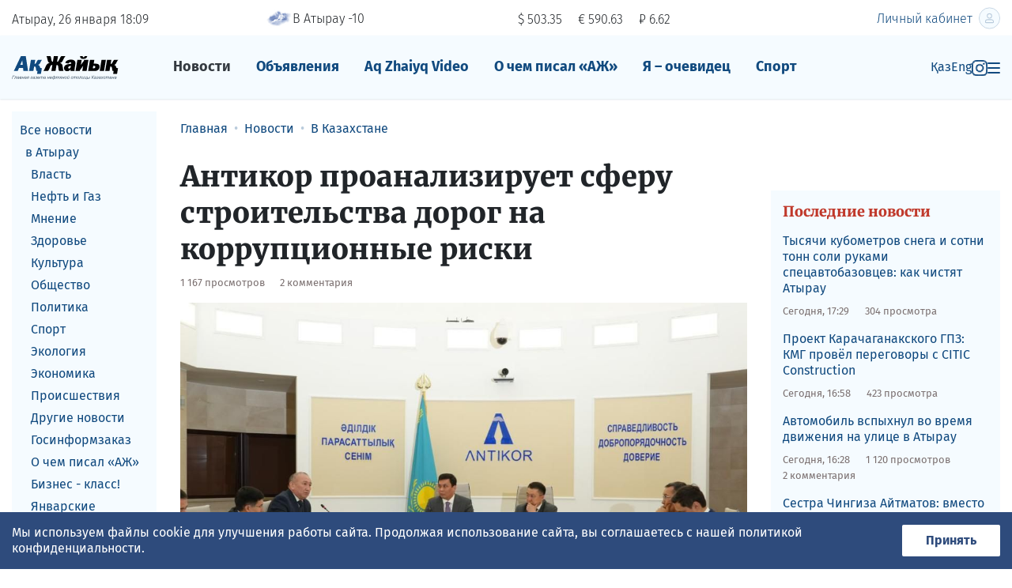

--- FILE ---
content_type: text/html; charset=utf-8;
request_url: https://azh.kz/ru/news/view/102922
body_size: 21709
content:
<!DOCTYPE html>
<html lang="ru" itemscope="itemscope" itemtype="http://schema.org/WebSite">
<head prefix="og: http://ogp.me/ns# fb: http://ogp.me/ns/fb# website: http://ogp.me/ns/website#">
    <meta charset="UTF-8">
    <meta http-equiv="X-UA-Compatible" content="IE=edge">
    <meta name="viewport" content="width=device-width, initial-scale=1">
    <meta name="robots" content="follow, index, max-snippet:-1, max-video-preview:-1, max-image-preview:large" />
    <meta name="theme-color" content="#F5FBFF"/>

    <link rel="icon" type="image/png" href="/favicon-96x96.png" sizes="96x96" />
    <link rel="icon" type="image/svg+xml" href="/favicon.svg" />
    <link rel="shortcut icon" href="/favicon.ico" />
    <link rel="apple-touch-icon" sizes="180x180" href="/apple-touch-icon.png" />
    <link rel="manifest" href="/site.webmanifest" />

    <title itemprop="name">Антикор проанализирует сферу строительства дорог на коррупционные риски — новости на сайте Ак Жайык</title>
    <meta property="og:title" content="Антикор проанализирует сферу строительства дорог на коррупционные риски">
<meta property="og:image" content="https://f.azh.kz/news/102922.jpg">
<meta property="og:type" content="article">
<meta property="og:site_name" content="Ақ Жайық">

    <link rel="canonical" href="https://azh.kz/ru/news/view/102922"/>
    <meta property="og:url" content="https://azh.kz/ru/news/view/102922"/>

    <link rel="image_src" href="https://f.azh.kz/news/102922.jpg">


<meta name="description" content="Агентство по противодействию коррупции и Минтранс проводят анализ коррупционных рисков в дорожном строительстве для повышения качества дорог и прозрачности расходов, с учетом международного опыта. ">
<meta name="keywords" content="строительство, коррупционный, дорога, риск, сфера, коррупция, анализ, дорожный, антикор, проанализировать">

<meta itemprop="about" content="Агентство по противодействию коррупции и Минтранс проводят анализ коррупционных рисков в дорожном строительстве для повышения качества дорог и прозрачности расходов, с учетом международного опыта. ">
<meta name="google-site-verification" content="l1wSkPVjo45Cyee1hd8araTp4cDGwTtvNNOMxm3Munc">
<meta name="yandex-verification" content="cf7230ea21c76513">



<link rel="preconnect" href="https://fonts.googleapis.com">
<link rel="preconnect" href="https://fonts.gstatic.com" crossorigin>
<link rel="preconnect" href="https://favicon.yandex.net">
<link rel="preconnect" href="https://counter.yadro.ru">
<link rel="preconnect" href="https://k.cackle.me">
<link rel="preconnect" href="https://matchid.adfox.yandex.ru">
<link rel="preconnect" href="https://yandex.ru">
<link rel="dns-prefetch" href="https://yandex.ru">


<!-- script async src="https://yandex.ru/ads/system/header-bidding.js" ></script>
<script>
    var adfoxBiddersMap = {"admixer": "1839388"};
    if (window.innerWidth < 720) {
        var adUnits = [
            {"code": "adfox_163653149683334518","codeType": "combo","sizes": [[320,50],[320,100]],"bids": [{"bidder": "admixer","params": {"placementId": "e9ec0272-173a-4323-b19a-a6bb029dc99e"}}]},
            {"code": "adfox_162252767185643042","codeType": "combo","sizes": [[300,250],[300,300]],"bids": [{"bidder": "admixer","params": {"placementId": "b563a704-35e0-4c36-a8d7-ecdd50e60208"}}]},
            {"code": "adfox_163772982230572393","codeType": "combo","sizes": [[300,250],[300,300]],"bids": [{"bidder": "admixer","params": {"placementId": "fd8541d2-2a3b-491e-ba33-4a4f9286656c"}}]}]
    }else{
        var adUnits=[
            {"code": "adfox_163653169071323329","codeType": "combo","sizes": [[240,400]],"bids": [{"bidder": "admixer","params": {"placementId": "bdb66cc7-b5fe-4a6a-96e2-918d8872f8b5"}}]},
            {"code": "adfox_16365319752487833","codeType": "combo","sizes": [[240,400]],"bids": [{"bidder": "admixer","params": {"placementId": "4a37ad67-a0c1-4f9e-9b7a-34256c42c4fd"}}]}]};
    var userTimeout = 1000;
    window.YaHeaderBiddingSettings = {biddersMap: adfoxBiddersMap,adUnits: adUnits,timeout: userTimeout};
</script  --!>

<script src="https://yastatic.net/pcode/adfox/loader.js" crossorigin="anonymous"></script>

<script>window.yaContextCb = window.yaContextCb || []</script>


    <!-- Google tag (gtag.js) -->
    <!-- script async src="https://www.googletagmanager.com/gtag/js?id=G-J4WJWPX1DV"></script>
    <script> window.dataLayer = window.dataLayer || [];

        function gtag() {
            dataLayer.push(arguments);
        }

        gtag('js', new Date());
        gtag('config', 'G-J4WJWPX1DV');
    </script -->



<link rel="stylesheet" href="https://fonts.googleapis.com/css?family=Fira+Sans:300,400,400i,700,700i|Merriweather:400,400i,700,700i,900,900i&display=swap&subset=cyrillic-ext" media="print" onload="this.media='all'">

<noscript>
  <link rel="stylesheet" href="https://fonts.googleapis.com/css?family=Fira+Sans:300,400,400i,700,700i|Merriweather:400,400i,700,700i,900,900i&display=swap&subset=cyrillic-ext">
</noscript>



<!-- script async src="https://pagead2.googlesyndication.com/pagead/js/adsbygoogle.js?client=ca-pub-8273105971376106"
        crossorigin="anonymous"></script -->


	<style>
/*! CSS Used from: Embedded */
.UZznxc{width:100%;height:inherit;min-height:inherit;max-height:inherit;}
/*! CSS Used from: Embedded */
.kursiv-widget{background:#ecf2ce;font-family:Montserrat,sans-serif;padding:16px;display:flex;flex-direction:column;gap:20px;width:100%;max-width:800px;margin:0 auto;text-align:left;}
.kursiv-widget p{margin:0;}
.kursiv-widget__header{display:flex;justify-content:space-between;align-items:center;font-weight:700;font-size:16px;}
.kursiv-widget a.kursiv-widget__logo{display:flex;text-decoration:none;}
.kursiv-widget div.kursiv-widget__label{font-weight:400;font-size:12px;line-height:14px;color:#0006;text-transform:uppercase;}
.kursiv-widget__content{display:flex;gap:28px;}
.kursiv-widget__left{flex:2;display:flex;gap:20px;}
.kursiv-widget a.kursiv-widget__article{display:flex;flex-direction:column;gap:12px;}
.kursiv-widget a.kursiv-widget__article img.kursiv-widget__article-image{width:100%;aspect-ratio:16/9;object-fit:cover;}
.kursiv-widget a.kursiv-widget__article p.kursiv-widget__article-title{font-size:14px;line-height:18px;font-weight:500;color:#000;}
.kursiv-widget__left a.kursiv-widget__article{flex:1;}
/*! CSS Used from: Embedded */
#id9892{width:1px;height:1px;top:0px;left:0px;position:absolute;}
/*! CSS Used from: https://azh.kz/build-2020/common.css?175 */
*,*::before,*::after{-webkit-box-sizing:border-box;box-sizing:border-box;}
article,aside,figcaption,figure,footer,nav,section{display:block;}
body{margin:0;font-family:"Fira Sans",Arial,sans-serif;font-size:1rem;font-weight:400;line-height:1.3;color:#212529;text-align:left;background-color:#fff;}
[tabindex="-1"]:focus:not(:focus-visible){outline:0!important;}
hr{-webkit-box-sizing:content-box;box-sizing:content-box;height:0;overflow:visible;}
h1,h2,h3{margin-top:0;margin-bottom:.5rem;}
p{margin-top:0;margin-bottom:1rem;}
ol,ul{margin-top:0;margin-bottom:1rem;}
ul ul{margin-bottom:0;}
strong{font-weight:bolder;}
small{font-size:80%;}
a{color:#114A7F;text-decoration:none;background-color:transparent;}
a:hover{color:#08233c;text-decoration:none;}
figure{margin:0 0 1rem;}
img{vertical-align:middle;border-style:none;}
svg{overflow:hidden;vertical-align:middle;}
button{border-radius:0;}
button:focus{outline:1px dotted;outline:5px auto -webkit-focus-ring-color;}
button{margin:0;font-family:inherit;font-size:inherit;line-height:inherit;}
button{overflow:visible;}
button{text-transform:none;}
[role="button"]{cursor:pointer;}
button,[type="button"]{-webkit-appearance:button;}
button:not(:disabled),[type="button"]:not(:disabled){cursor:pointer;}
h1,h2,h3{margin-bottom:.5rem;font-family:"Merriweather","Times New Roman",serif;font-weight:900;line-height:1.3;}
h1{font-size:2.25rem;}
h2{font-size:1.75rem;}
h3{font-size:1.125rem;}
hr{margin-top:1rem;margin-bottom:1rem;border:0;border-top:1px solid rgba(0,0,0,0.1);}
small,.small{font-size:.8125rem;font-weight:400;}
.list-unstyled{padding-left:0;list-style:none;}
.container-fluid,.cookie-policy__wrapper{width:100%;padding-right:15px;padding-left:15px;margin-right:auto;margin-left:auto;}
.row{display:-webkit-box;display:-ms-flexbox;display:flex;-ms-flex-wrap:wrap;flex-wrap:wrap;margin-right:-15px;margin-left:-15px;}
.col-4,.col-5,.col-7,.col-8,.col-12,.col-md-6,.col-lg-2,.col-lg-3,.col-lg-5,.col-lg-6,.col-lg-7{position:relative;width:100%;padding-right:15px;padding-left:15px;}
.col-4{-webkit-box-flex:0;-ms-flex:0 0 33.33333%;flex:0 0 33.33333%;max-width:33.33333%;}
.col-5{-webkit-box-flex:0;-ms-flex:0 0 41.66667%;flex:0 0 41.66667%;max-width:41.66667%;}
.col-7{-webkit-box-flex:0;-ms-flex:0 0 58.33333%;flex:0 0 58.33333%;max-width:58.33333%;}
.col-8{-webkit-box-flex:0;-ms-flex:0 0 66.66667%;flex:0 0 66.66667%;max-width:66.66667%;}
.col-12{-webkit-box-flex:0;-ms-flex:0 0 100%;flex:0 0 100%;max-width:100%;}
.order-0{-webkit-box-ordinal-group:1;-ms-flex-order:0;order:0;}
.order-1{-webkit-box-ordinal-group:2;-ms-flex-order:1;order:1;}
.order-2{-webkit-box-ordinal-group:3;-ms-flex-order:2;order:2;}
.order-3{-webkit-box-ordinal-group:4;-ms-flex-order:3;order:3;}
@media (min-width: 768px){
.col-md-6{-webkit-box-flex:0;-ms-flex:0 0 50%;flex:0 0 50%;max-width:50%;}
}
@media (min-width: 992px){
.col-lg-2{-webkit-box-flex:0;-ms-flex:0 0 16.66667%;flex:0 0 16.66667%;max-width:16.66667%;}
.col-lg-3{-webkit-box-flex:0;-ms-flex:0 0 25%;flex:0 0 25%;max-width:25%;}
.col-lg-5{-webkit-box-flex:0;-ms-flex:0 0 41.66667%;flex:0 0 41.66667%;max-width:41.66667%;}
.col-lg-6{-webkit-box-flex:0;-ms-flex:0 0 50%;flex:0 0 50%;max-width:50%;}
.col-lg-7{-webkit-box-flex:0;-ms-flex:0 0 58.33333%;flex:0 0 58.33333%;max-width:58.33333%;}
.order-lg-1{-webkit-box-ordinal-group:2;-ms-flex-order:1;order:1;}
.order-lg-2{-webkit-box-ordinal-group:3;-ms-flex-order:2;order:2;}
.order-lg-3{-webkit-box-ordinal-group:4;-ms-flex-order:3;order:3;}
}
.burger-menu__login-btn,.burger-menu__new-ad{display:inline-block;font-weight:400;color:#212529;text-align:center;vertical-align:middle;-webkit-user-select:none;-moz-user-select:none;-ms-user-select:none;user-select:none;background-color:transparent;border:1px solid transparent;padding:.375rem .75rem;font-size:1rem;line-height:1.3;border-radius:.25rem;-webkit-transition:color 0.15s ease-in-out,background-color 0.15s ease-in-out,border-color 0.15s ease-in-out,-webkit-box-shadow 0.15s ease-in-out;transition:color 0.15s ease-in-out,background-color 0.15s ease-in-out,border-color 0.15s ease-in-out,-webkit-box-shadow 0.15s ease-in-out;-o-transition:color 0.15s ease-in-out,background-color 0.15s ease-in-out,border-color 0.15s ease-in-out,box-shadow 0.15s ease-in-out;transition:color 0.15s ease-in-out,background-color 0.15s ease-in-out,border-color 0.15s ease-in-out,box-shadow 0.15s ease-in-out;transition:color 0.15s ease-in-out,background-color 0.15s ease-in-out,border-color 0.15s ease-in-out,box-shadow 0.15s ease-in-out,-webkit-box-shadow 0.15s ease-in-out;}
@media (prefers-reduced-motion: reduce){
.burger-menu__login-btn,.burger-menu__new-ad{-webkit-transition:none;-o-transition:none;transition:none;}
}
.burger-menu__login-btn:hover,.burger-menu__new-ad:hover{color:#212529;text-decoration:none;}
.burger-menu__login-btn:focus,.burger-menu__new-ad:focus{outline:0;-webkit-box-shadow:0 0 0 .2rem rgba(17,74,127,0.25);box-shadow:0 0 0 .2rem rgba(17,74,127,0.25);}
.burger-menu__login-btn:disabled,.burger-menu__new-ad:disabled{opacity:.65;}
.burger-menu__login-btn:not(:disabled):not(.disabled),.burger-menu__new-ad:not(:disabled):not(.disabled){cursor:pointer;}
.nav{display:-webkit-box;display:-ms-flexbox;display:flex;-ms-flex-wrap:wrap;flex-wrap:wrap;padding-left:0;margin-bottom:0;list-style:none;}
.nav-link{display:block;padding:.5rem 1rem;}
.nav-link:hover,.nav-link:focus{text-decoration:none;}
.breadcrumb{display:-webkit-box;display:-ms-flexbox;display:flex;-ms-flex-wrap:wrap;flex-wrap:wrap;padding:.75rem 0;margin-bottom:1rem;list-style:none;background-color:none;border-radius:.25rem;}
.breadcrumb-item{display:-webkit-box;display:-ms-flexbox;display:flex;}
.breadcrumb-item+.breadcrumb-item{padding-left:.5rem;}
.breadcrumb-item+.breadcrumb-item::before{display:inline-block;padding-right:.5rem;color:#B9CBDC;content:"•";}
.breadcrumb-item+.breadcrumb-item:hover::before{text-decoration:underline;}
.breadcrumb-item+.breadcrumb-item:hover::before{text-decoration:none;}
.d-none{display:none!important;}
.d-inline-block{display:inline-block!important;}
.d-block{display:block!important;}
.header-menu__burger-col{display:-webkit-box!important;display:-ms-flexbox!important;display:flex!important;}
@media (min-width: 768px){
.d-md-inline{display:inline!important;}
.d-md-block{display:block!important;}
}
@media (min-width: 992px){
.d-lg-none{display:none!important;}
.d-lg-inline-block{display:inline-block!important;}
.d-lg-block{display:block!important;}
}
.flex-nowrap{-ms-flex-wrap:nowrap!important;flex-wrap:nowrap!important;}
.header-menu__burger-col{-webkit-box-pack:end!important;-ms-flex-pack:end!important;justify-content:flex-end!important;}
.justify-content-between{-webkit-box-pack:justify!important;-ms-flex-pack:justify!important;justify-content:space-between!important;}
.align-items-baseline{-webkit-box-align:baseline!important;-ms-flex-align:baseline!important;align-items:baseline!important;}
.align-self-center{-ms-flex-item-align:center!important;align-self:center!important;}
.position-relative{position:relative!important;}
.burger-menu__login-btn,.burger-menu__new-ad{width:100%!important;}
.mr-1{margin-right:.25rem!important;}
.mb-1{margin-bottom:.25rem!important;}
.mt-2{margin-top:.5rem!important;}
.mr-2{margin-right:.5rem!important;}
.mb-2{margin-bottom:.5rem!important;}
.mt-3,.my-3{margin-top:1rem!important;}
.mr-3{margin-right:1rem!important;}
.mb-3,.burger-menu__login-btn,.my-3{margin-bottom:1rem!important;}
.mb-4{margin-bottom:1.5rem!important;}
.mt-5{margin-top:3rem!important;}
.mb-5{margin-bottom:3rem!important;}
.pr-0{padding-right:0!important;}
.pl-3{padding-left:1rem!important;}
.mt-n3{margin-top:-1rem!important;}
.ml-auto{margin-left:auto!important;}
@media (min-width: 768px){
.mt-md-0{margin-top:0!important;}
}
@media (min-width: 992px){
.mb-lg-0{margin-bottom:0!important;}
.mb-lg-1{margin-bottom:.25rem!important;}
.mt-lg-2{margin-top:.5rem!important;}
}
.text-nowrap{white-space:nowrap!important;}
.text-right{text-align:right!important;}
@media (min-width: 992px){
.text-lg-left{text-align:left!important;}
}
.text-dark{color:#343a40!important;}
a.text-dark:hover,a.text-dark:focus{color:#121416!important;}
.text-muted{color:#919191!important;}
.invisible{visibility:hidden!important;}
@media print{
*,*::before,*::after{text-shadow:none!important;-webkit-box-shadow:none!important;box-shadow:none!important;}
a:not(.btn):not(.burger-menu__login-btn):not(.burger-menu__login):not(.burger-menu__new-ad):not(.mobile-cats-toggler):not(.new-form__submit){text-decoration:underline;}
img{page-break-inside:avoid;}
p,h2,h3{orphans:3;widows:3;}
h2,h3{page-break-after:avoid;}
body{min-width:992px!important;}
}
body{position:relative;height:100%;-webkit-font-feature-settings:"kern";font-feature-settings:"kern";-webkit-font-smoothing:antialiased!important;-moz-osx-font-smoothing:grayscale!important;}
@media only screen and (max-width: 767px){
h1{font-size:30px;}
}
@media only screen and (max-width: 767px){
h2{font-size:24px;}
}
small,.small{font-size:.8125rem;}
.container-fluid,.cookie-policy__wrapper{max-width:1400px;}
.burger-menu__login-btn,.burger-menu__new-ad{border-radius:3px;padding:7px 24px;height:35px;}
@media (max-width: 767.98px){
.burger-menu__login-btn,.burger-menu__new-ad{padding:7px 8px;}
}
.burger-menu__login-btn:focus,.burger-menu__new-ad:focus{-webkit-box-shadow:none;box-shadow:none;}
.burger-menu__login-btn:disabled,.burger-menu__new-ad:disabled{background:#ccc!important;cursor:not-allowed;-webkit-box-shadow:none;box-shadow:none;}
.flag-GB,.flag-KZ{background:url(https://azh.kz/build-2020/i/flags.png) no-repeat 0 9px;display:-moz-inline-box;display:inline-block;*display:inline;*zoom:1;vertical-align:baseline;position:relative;overflow:hidden;width:16px;height:9px;font-size:0;line-height:0;margin:0;padding:0;}
.flag-GB{background-position:0 -711px;}
.flag-KZ{background-position:0 -1161px;}
.header-tools{font-weight:300;}
@media (max-width: 767.98px){
.header-tools{font-size:14px;}
}
@media (max-width: 991.98px){
.header-mobile-row{border-top:1px solid #B9CBDC;border-bottom:1px solid #B9CBDC;padding-top:10px;padding-bottom:10px;margin-top:10px;}
}
.header-currency{display:inline-block;vertical-align:middle;}
.header-currency:not(:last-child){margin-right:20px;}
@media (max-width: 767.98px){
.header-currency:not(:last-child){margin-right:15px;}
}
.header-avatar{border-radius:100%;}
@media (min-width: 768px){
.header-avatar{margin-left:8px;max-width:27px;margin-top:-3px;}
}
.header-menu{background-color:#F5FBFF;padding:20px 0;-webkit-box-shadow:0px 1px 2px rgba(5,76,116,0.12);box-shadow:0px 1px 2px rgba(5,76,116,0.12);}
.header-menu__logo-col{-webkit-box-flex:0;-ms-flex:0 0 150px;flex:0 0 150px;max-width:150px;padding-left:15px;}
.header-menu__logo-col img{max-width:100%;}
@media (max-width: 767.98px){
.header-menu__logo-col img{max-width:130px;}
}
.header-menu__menu-col{-webkit-box-flex:0;-ms-flex:0 0 calc(100% - 150px - 135px);flex:0 0 calc(100% - 150px - 135px);max-width:calc(100% - 150px - 135px);padding-left:15px;padding-right:15px;}
@media (min-width: 992px){
.header-menu__menu-col{-webkit-box-flex:0;-ms-flex:0 0 calc(100% - 225px - 180px);flex:0 0 calc(100% - 225px - 180px);max-width:calc(100% - 225px - 180px);}
}
.header-menu__burger-col{-webkit-box-flex:0;-ms-flex:0 0 135px;flex:0 0 135px;max-width:135px;padding-left:15px;padding-right:15px;padding-top:.55rem;gap:20px;}
@media (min-width: 992px){
.header-menu__burger-col{-webkit-box-flex:0;-ms-flex:0 0 180px;flex:0 0 180px;max-width:180px;}
}
.main-nav-wrap{overflow:hidden;height:40px;}
.main-nav__link{font-size:18px;font-weight:700;line-height:1.3;margin-bottom:0;}
.burger-menu{position:fixed;right:0;top:0;width:320px;height:100vh;padding:70px 20px 20px;overflow-y:auto;background-color:#F5FBFF;z-index:9999999;color:#114A7F;-webkit-transition:all 300ms;-o-transition:all 300ms;transition:all 300ms;-webkit-transform:translateX(100%);-ms-transform:translateX(100%);transform:translateX(100%);opacity:0;}
@media (min-width: 768px){
.burger-menu{display:none;position:absolute;top:-15px;width:616px;height:auto;background:#EBF6FD;-webkit-box-shadow:0 4px 44px rgba(1,32,68,0.14);box-shadow:0 4px 44px rgba(1,32,68,0.14);border-radius:3px;-webkit-transform:translateX(0);-ms-transform:translateX(0);transform:translateX(0);}
}
.burger-menu a{color:#114A7F;}
.burger-menu a:hover{color:#1977CF;}
@media (max-width: 767.98px){
.burger-menu{width:100%;}
}
.burger-menu__login-btn{background:#114A7F;border-radius:3px;font-weight:600;font-size:14px;color:#fff!important;}
.burger-menu__new-ad{background:#114A7F;border-radius:3px;font-weight:600;font-size:14px;color:#fff!important;}
.burger-menu__close{position:absolute;top:20px;right:15px;width:30px;height:30px;background-image:url("data:image/svg+xml,%3Csvg width='17' height='17' viewBox='0 0 17 17' fill='none' xmlns='http://www.w3.org/2000/svg'%3E%3Cpath d='M2 2L15.3333 15.3333' stroke='%23114A7F' stroke-width='2.4' stroke-linecap='round' stroke-linejoin='round'/%3E%3Cpath d='M15.3333 2L2 15.3333' stroke='%23114A7F' stroke-width='2.4' stroke-linecap='round' stroke-linejoin='round'/%3E%3C/svg%3E");background-repeat:no-repeat;background-position:center;}
.burger-menu__list:not(:last-child){margin-bottom:25px;}
.burger-menu__list a{font-size:16px;line-height:43px;font-weight:700;}
footer{padding:40px 0;background-color:#F5FBFF;}
.footer__pay-card{max-width:140px;margin-top:10px;}
.rb{text-align:center;margin-bottom:35px;}
.rb>div{margin:0 auto;}
@media (min-width: 1440px){
.container-fluid,.cookie-policy__wrapper{position:relative;}
}
.mobile-menu-nav{border-bottom:1px solid #114A7F;}
.mobile-nav{-webkit-box-align:center;-ms-flex-align:center;align-items:center;-ms-flex-pack:distribute;justify-content:space-around;height:50px;}
.sport-item{display:-webkit-box;display:-ms-flexbox;display:flex;-webkit-box-align:center;-ms-flex-align:center;align-items:center;}
@media (min-width: 990px){
.mobile-menu-nav{display:none;}
.header-menu__burger-col{-webkit-box-flex:0;-ms-flex:0 0 180px;flex:0 0 180px;max-width:180px;}
}
@media (max-width: 989px){
.header-inst-icon{display:none;}
}
.breadcrumb{-ms-flex-wrap:nowrap;flex-wrap:nowrap;overflow-x:auto;}
.breadcrumb-item{white-space:nowrap;}
.user-content{overflow:auto;}
.user-content figure img{width:100%!important;height:auto!important;}
.user-content figure figcaption{margin-top:10px;color:#919191;font-size:.8125rem;}
.user-content img{max-width:100%!important;height:auto!important;}
.share{display:-webkit-inline-box;display:-ms-inline-flexbox;display:inline-flex;}
.share__title{margin-right:10px;padding-top:4px;}
.share__content{display:-webkit-box!important;display:-ms-flexbox!important;display:flex!important;-ms-flex-wrap:nowrap!important;flex-wrap:nowrap!important;}
.likely.likely-md svg{left:5px;top:5px;width:18px;height:18px;}
.likely.likely-md .likely__widget{height:28px;margin:0 2px 0;}
.likely.likely-md .likely__icon{width:28px;height:28px;}
.likely.likely-md .likely__counter{padding:4px 4px;}
.cookie-policy{background-color:#2E4B7C;color:#FFF;position:fixed;bottom:0;width:100%;display:none;z-index:10000;padding-bottom:16px;}
@media (min-width: 768px){
.cookie-policy{padding-bottom:0;}
}
.cookie-policy__wrapper{display:-webkit-box;display:-ms-flexbox;display:flex;-webkit-box-pack:justify;-ms-flex-pack:justify;justify-content:space-between;-webkit-box-align:center;-ms-flex-align:center;align-items:center;-webkit-box-orient:vertical;-webkit-box-direction:normal;-ms-flex-direction:column;flex-direction:column;}
@media (min-width: 768px){
.cookie-policy__wrapper{-webkit-box-orient:horizontal;-webkit-box-direction:normal;-ms-flex-direction:row;flex-direction:row;gap:30px;}
}
.cookie-policy__text{padding:16px 0;}
.cookie-policy__button{border:none;font-weight:bold;padding:10px;min-width:124px;background-color:#FFF;color:#2E4B7C;border-radius:2px;}
.hot-as__item-a{display:block;color:#000;}
.hot-as__item-image{max-width:100%;min-width:100%;margin-bottom:10px;}
.hot-as__item-section{position:absolute;top:85px;left:10px;padding:5px 8px;background-color:#C0392B;color:#fff;}
.whatsapp-block{display:block;padding:10px 0;margin-bottom:35px;background:#53CC60;color:#fff!important;text-align:center;}
.news-list-right-col{margin-top:65px;}
.blue-block{background-color:#F5FBFF;padding:15px 15px 20px;margin-bottom:35px;}
.blue-block__header{color:#C0392B;}
.fresh-news__article{display:-webkit-box;display:-ms-flexbox;display:flex;-ms-flex-wrap:nowrap;flex-wrap:nowrap;}
.news-sections{position:sticky;top:10px;max-height:98vh;overflow-y:auto;padding:10px 0;margin-bottom:15px;background-color:#F5FBFF;}
.news-sections__list{margin-bottom:0;}
.news-sections__list>li .news-sections__item{padding-left:10px;}
.news-sections__list>li>ul>li>.news-sections__item{padding-left:17px;}
.news-sections__list>li>ul>li>ul>li>.news-sections__item{padding-left:24px;}
.news-sections__item{display:block;padding:4px 10px;}
.news-sections__item:hover{background-color:#D9EFFE;}
.news-sections__item_active{display:block;padding:4px 10px;font-weight:bold;}
.news-sections__item_active:hover{background-color:#D9EFFE;}
.right-hot-as .right-hot-as__item{position:relative;}
.right-hot-as .right-hot-as__item:not(:last-child){margin-bottom:15px;}
.right-hot-as .hot-as__item-image{min-width:auto;display:block;}
.right-hot-as .hot-as__item-section{top:93px;}
.article__likes{display:-webkit-box;display:-ms-flexbox;display:flex;-ms-flex-wrap:wrap;flex-wrap:wrap;margin-bottom:25px;}
@media (min-width: 992px){
.article__likes{padding-top:12px;-ms-flex-wrap:nowrap;flex-wrap:nowrap;-webkit-box-pack:end;-ms-flex-pack:end;justify-content:end;}
}
.burger-menu__login-btn:active,.burger-menu__new-ad:active{background:#114A7F;border:1px solid #114A7F;-webkit-box-shadow:inset 0 1px 3px 0 #114A7F;box-shadow:inset 0 1px 3px 0 #114A7F;color:#fff;}
.likely{opacity:0;-webkit-transition:opacity .1s ease-in;-o-transition:opacity .1s ease-in;transition:opacity .1s ease-in;}
.likely *{visibility:hidden;}
.likely_visible{opacity:1;}
.likely_visible *{visibility:inherit;}
.likely{font-size:0!important;font-weight:400;font-family:Helvetica Neue,Arial,sans-serif;text-indent:0!important;-webkit-font-smoothing:antialiased;-moz-osx-font-smoothing:grayscale;}
.likely,.likely *{display:inline-block;}
.likely__widget{position:relative;white-space:nowrap;}
.likely__button,.likely__counter{text-decoration:none;text-rendering:optimizeLegibility;margin:0;outline:0;}
.likely__button{position:relative;cursor:pointer;-webkit-user-select:none;-moz-user-select:none;-ms-user-select:none;user-select:none;}
.likely__counter{display:none;position:relative;}
.likely_ready .likely__counter{display:inline-block;}
.likely_ready .likely__counter_empty{display:none;}
.likely__button,.likely__counter,.likely__icon,.likely__widget{vertical-align:top;}
.likely__widget{-webkit-transition:background .33s ease-out,color .33s ease-out,fill .33s ease-out;-o-transition:background .33s ease-out,color .33s ease-out,fill .33s ease-out;transition:background .33s ease-out,color .33s ease-out,fill .33s ease-out;}
.likely__widget:active,.likely__widget:focus,.likely__widget:hover{-webkit-transition:none;-o-transition:none;transition:none;cursor:pointer;}
@media (hover: none){
.likely__widget:active,.likely__widget:focus,.likely__widget:hover{-webkit-transition:background .33s ease-out,color .33s ease-out,fill .33s ease-out;-o-transition:background .33s ease-out,color .33s ease-out,fill .33s ease-out;transition:background .33s ease-out,color .33s ease-out,fill .33s ease-out;cursor:unset;}
}
.likely__icon{position:relative;text-align:left;}
.likely svg{position:absolute;}
.likely__button,.likely__counter{line-height:inherit;cursor:inherit;}
.likely__button:empty{display:none;}
.likely__counter{text-align:center;}
.likely .likely__widget{color:#000;background:rgba(232,232,232,0.8);}
.likely .likely__counter{background-size:1px 1px;background-repeat:repeat-y;background-image:-o-linear-gradient(left, rgba(0,0,0,0.2), transparent 0.5px, transparent);background-image:linear-gradient(90deg, rgba(0,0,0,0.2), transparent 0.5px, transparent);}
.likely__widget_facebook{fill:#1877f2;}
.likely__widget_facebook:active,.likely__widget_facebook:focus,.likely__widget_facebook:hover{background:rgba(197,221,251,0.8);}
@media (hover: none){
.likely__widget_facebook:active,.likely__widget_facebook:focus,.likely__widget_facebook:hover{background:rgba(232,232,232,0.8);}
}
.likely__widget_odnoklassniki{fill:#ee8208;}
.likely__widget_odnoklassniki:active,.likely__widget_odnoklassniki:focus,.likely__widget_odnoklassniki:hover{background:rgba(250,224,194,0.8);}
@media (hover: none){
.likely__widget_odnoklassniki:active,.likely__widget_odnoklassniki:focus,.likely__widget_odnoklassniki:hover{background:rgba(232,232,232,0.8);}
}
.likely__widget_telegram{fill:#35a3dc;}
.likely__widget_telegram:active,.likely__widget_telegram:focus,.likely__widget_telegram:hover{background:rgba(204,232,246,0.8);}
@media (hover: none){
.likely__widget_telegram:active,.likely__widget_telegram:focus,.likely__widget_telegram:hover{background:rgba(232,232,232,0.8);}
}
.likely__widget_twitter{fill:#1da1f2;}
.likely__widget_twitter:active,.likely__widget_twitter:focus,.likely__widget_twitter:hover{background:rgba(198,231,251,0.8);}
@media (hover: none){
.likely__widget_twitter:active,.likely__widget_twitter:focus,.likely__widget_twitter:hover{background:rgba(232,232,232,0.8);}
}
.likely__widget_vkontakte{fill:#4680c2;}
.likely__widget_vkontakte:active,.likely__widget_vkontakte:focus,.likely__widget_vkontakte:hover{background:rgba(208,223,239,0.8);}
@media (hover: none){
.likely__widget_vkontakte:active,.likely__widget_vkontakte:focus,.likely__widget_vkontakte:hover{background:rgba(232,232,232,0.8);}
}
.likely__widget_whatsapp{fill:#25d366;}
.likely__widget_whatsapp:active,.likely__widget_whatsapp:focus,.likely__widget_whatsapp:hover{background:rgba(200,244,216,0.8);}
@media (hover: none){
.likely__widget_whatsapp:active,.likely__widget_whatsapp:focus,.likely__widget_whatsapp:hover{background:rgba(232,232,232,0.8);}
}
.likely{margin:0 -5px -10px;}
.likely .likely__widget{line-height:20px;font-size:14px;border-radius:3px;height:22px;margin:0 5px 10px;}
.likely .likely__icon{width:22px;height:22px;}
.likely .likely__button{padding:1px 4px 1px 0;}
.likely .likely__counter{padding:1px 4px;}
.likely svg{left:3px;top:3px;width:16px;height:16px;}
.text-muted{color:#7b7070!important;}
/*! CSS Used from: Embedded */
.csr-uniq3{width:100%;}
.csr-uniq4{position:absolute;display:none;visibility:hidden;width:0;height:0;}
/*! CSS Used fontfaces */
@font-face{font-family:'Montserrat';font-style:normal;font-weight:400;font-display:swap;src:url(https://fonts.gstatic.com/s/montserrat/v31/JTUSjIg1_i6t8kCHKm459WRhyzbi.woff2) format('woff2');unicode-range:U+0460-052F, U+1C80-1C8A, U+20B4, U+2DE0-2DFF, U+A640-A69F, U+FE2E-FE2F;}
@font-face{font-family:'Montserrat';font-style:normal;font-weight:400;font-display:swap;src:url(https://fonts.gstatic.com/s/montserrat/v31/JTUSjIg1_i6t8kCHKm459W1hyzbi.woff2) format('woff2');unicode-range:U+0301, U+0400-045F, U+0490-0491, U+04B0-04B1, U+2116;}
@font-face{font-family:'Montserrat';font-style:normal;font-weight:400;font-display:swap;src:url(https://fonts.gstatic.com/s/montserrat/v31/JTUSjIg1_i6t8kCHKm459WZhyzbi.woff2) format('woff2');unicode-range:U+0102-0103, U+0110-0111, U+0128-0129, U+0168-0169, U+01A0-01A1, U+01AF-01B0, U+0300-0301, U+0303-0304, U+0308-0309, U+0323, U+0329, U+1EA0-1EF9, U+20AB;}
@font-face{font-family:'Montserrat';font-style:normal;font-weight:400;font-display:swap;src:url(https://fonts.gstatic.com/s/montserrat/v31/JTUSjIg1_i6t8kCHKm459Wdhyzbi.woff2) format('woff2');unicode-range:U+0100-02BA, U+02BD-02C5, U+02C7-02CC, U+02CE-02D7, U+02DD-02FF, U+0304, U+0308, U+0329, U+1D00-1DBF, U+1E00-1E9F, U+1EF2-1EFF, U+2020, U+20A0-20AB, U+20AD-20C0, U+2113, U+2C60-2C7F, U+A720-A7FF;}
@font-face{font-family:'Montserrat';font-style:normal;font-weight:400;font-display:swap;src:url(https://fonts.gstatic.com/s/montserrat/v31/JTUSjIg1_i6t8kCHKm459Wlhyw.woff2) format('woff2');unicode-range:U+0000-00FF, U+0131, U+0152-0153, U+02BB-02BC, U+02C6, U+02DA, U+02DC, U+0304, U+0308, U+0329, U+2000-206F, U+20AC, U+2122, U+2191, U+2193, U+2212, U+2215, U+FEFF, U+FFFD;}
@font-face{font-family:'Montserrat';font-style:normal;font-weight:500;font-display:swap;src:url(https://fonts.gstatic.com/s/montserrat/v31/JTUSjIg1_i6t8kCHKm459WRhyzbi.woff2) format('woff2');unicode-range:U+0460-052F, U+1C80-1C8A, U+20B4, U+2DE0-2DFF, U+A640-A69F, U+FE2E-FE2F;}
@font-face{font-family:'Montserrat';font-style:normal;font-weight:500;font-display:swap;src:url(https://fonts.gstatic.com/s/montserrat/v31/JTUSjIg1_i6t8kCHKm459W1hyzbi.woff2) format('woff2');unicode-range:U+0301, U+0400-045F, U+0490-0491, U+04B0-04B1, U+2116;}
@font-face{font-family:'Montserrat';font-style:normal;font-weight:500;font-display:swap;src:url(https://fonts.gstatic.com/s/montserrat/v31/JTUSjIg1_i6t8kCHKm459WZhyzbi.woff2) format('woff2');unicode-range:U+0102-0103, U+0110-0111, U+0128-0129, U+0168-0169, U+01A0-01A1, U+01AF-01B0, U+0300-0301, U+0303-0304, U+0308-0309, U+0323, U+0329, U+1EA0-1EF9, U+20AB;}
@font-face{font-family:'Montserrat';font-style:normal;font-weight:500;font-display:swap;src:url(https://fonts.gstatic.com/s/montserrat/v31/JTUSjIg1_i6t8kCHKm459Wdhyzbi.woff2) format('woff2');unicode-range:U+0100-02BA, U+02BD-02C5, U+02C7-02CC, U+02CE-02D7, U+02DD-02FF, U+0304, U+0308, U+0329, U+1D00-1DBF, U+1E00-1E9F, U+1EF2-1EFF, U+2020, U+20A0-20AB, U+20AD-20C0, U+2113, U+2C60-2C7F, U+A720-A7FF;}
@font-face{font-family:'Montserrat';font-style:normal;font-weight:500;font-display:swap;src:url(https://fonts.gstatic.com/s/montserrat/v31/JTUSjIg1_i6t8kCHKm459Wlhyw.woff2) format('woff2');unicode-range:U+0000-00FF, U+0131, U+0152-0153, U+02BB-02BC, U+02C6, U+02DA, U+02DC, U+0304, U+0308, U+0329, U+2000-206F, U+20AC, U+2122, U+2191, U+2193, U+2212, U+2215, U+FEFF, U+FFFD;}
@font-face{font-family:'Montserrat';font-style:normal;font-weight:600;font-display:swap;src:url(https://fonts.gstatic.com/s/montserrat/v31/JTUSjIg1_i6t8kCHKm459WRhyzbi.woff2) format('woff2');unicode-range:U+0460-052F, U+1C80-1C8A, U+20B4, U+2DE0-2DFF, U+A640-A69F, U+FE2E-FE2F;}
@font-face{font-family:'Montserrat';font-style:normal;font-weight:600;font-display:swap;src:url(https://fonts.gstatic.com/s/montserrat/v31/JTUSjIg1_i6t8kCHKm459W1hyzbi.woff2) format('woff2');unicode-range:U+0301, U+0400-045F, U+0490-0491, U+04B0-04B1, U+2116;}
@font-face{font-family:'Montserrat';font-style:normal;font-weight:600;font-display:swap;src:url(https://fonts.gstatic.com/s/montserrat/v31/JTUSjIg1_i6t8kCHKm459WZhyzbi.woff2) format('woff2');unicode-range:U+0102-0103, U+0110-0111, U+0128-0129, U+0168-0169, U+01A0-01A1, U+01AF-01B0, U+0300-0301, U+0303-0304, U+0308-0309, U+0323, U+0329, U+1EA0-1EF9, U+20AB;}
@font-face{font-family:'Montserrat';font-style:normal;font-weight:600;font-display:swap;src:url(https://fonts.gstatic.com/s/montserrat/v31/JTUSjIg1_i6t8kCHKm459Wdhyzbi.woff2) format('woff2');unicode-range:U+0100-02BA, U+02BD-02C5, U+02C7-02CC, U+02CE-02D7, U+02DD-02FF, U+0304, U+0308, U+0329, U+1D00-1DBF, U+1E00-1E9F, U+1EF2-1EFF, U+2020, U+20A0-20AB, U+20AD-20C0, U+2113, U+2C60-2C7F, U+A720-A7FF;}
@font-face{font-family:'Montserrat';font-style:normal;font-weight:600;font-display:swap;src:url(https://fonts.gstatic.com/s/montserrat/v31/JTUSjIg1_i6t8kCHKm459Wlhyw.woff2) format('woff2');unicode-range:U+0000-00FF, U+0131, U+0152-0153, U+02BB-02BC, U+02C6, U+02DA, U+02DC, U+0304, U+0308, U+0329, U+2000-206F, U+20AC, U+2122, U+2191, U+2193, U+2212, U+2215, U+FEFF, U+FFFD;}
@font-face{font-family:'Montserrat';font-style:normal;font-weight:700;font-display:swap;src:url(https://fonts.gstatic.com/s/montserrat/v31/JTUSjIg1_i6t8kCHKm459WRhyzbi.woff2) format('woff2');unicode-range:U+0460-052F, U+1C80-1C8A, U+20B4, U+2DE0-2DFF, U+A640-A69F, U+FE2E-FE2F;}
@font-face{font-family:'Montserrat';font-style:normal;font-weight:700;font-display:swap;src:url(https://fonts.gstatic.com/s/montserrat/v31/JTUSjIg1_i6t8kCHKm459W1hyzbi.woff2) format('woff2');unicode-range:U+0301, U+0400-045F, U+0490-0491, U+04B0-04B1, U+2116;}
@font-face{font-family:'Montserrat';font-style:normal;font-weight:700;font-display:swap;src:url(https://fonts.gstatic.com/s/montserrat/v31/JTUSjIg1_i6t8kCHKm459WZhyzbi.woff2) format('woff2');unicode-range:U+0102-0103, U+0110-0111, U+0128-0129, U+0168-0169, U+01A0-01A1, U+01AF-01B0, U+0300-0301, U+0303-0304, U+0308-0309, U+0323, U+0329, U+1EA0-1EF9, U+20AB;}
@font-face{font-family:'Montserrat';font-style:normal;font-weight:700;font-display:swap;src:url(https://fonts.gstatic.com/s/montserrat/v31/JTUSjIg1_i6t8kCHKm459Wdhyzbi.woff2) format('woff2');unicode-range:U+0100-02BA, U+02BD-02C5, U+02C7-02CC, U+02CE-02D7, U+02DD-02FF, U+0304, U+0308, U+0329, U+1D00-1DBF, U+1E00-1E9F, U+1EF2-1EFF, U+2020, U+20A0-20AB, U+20AD-20C0, U+2113, U+2C60-2C7F, U+A720-A7FF;}
@font-face{font-family:'Montserrat';font-style:normal;font-weight:700;font-display:swap;src:url(https://fonts.gstatic.com/s/montserrat/v31/JTUSjIg1_i6t8kCHKm459Wlhyw.woff2) format('woff2');unicode-range:U+0000-00FF, U+0131, U+0152-0153, U+02BB-02BC, U+02C6, U+02DA, U+02DC, U+0304, U+0308, U+0329, U+2000-206F, U+20AC, U+2122, U+2191, U+2193, U+2212, U+2215, U+FEFF, U+FFFD;}
@font-face{font-family:'Fira Sans';font-style:italic;font-weight:400;font-display:swap;src:url(https://fonts.gstatic.com/s/firasans/v18/va9C4kDNxMZdWfMOD5VvkrjEYTLHdQ.woff2) format('woff2');unicode-range:U+0460-052F, U+1C80-1C8A, U+20B4, U+2DE0-2DFF, U+A640-A69F, U+FE2E-FE2F;}
@font-face{font-family:'Fira Sans';font-style:italic;font-weight:400;font-display:swap;src:url(https://fonts.gstatic.com/s/firasans/v18/va9C4kDNxMZdWfMOD5VvkrjNYTLHdQ.woff2) format('woff2');unicode-range:U+0301, U+0400-045F, U+0490-0491, U+04B0-04B1, U+2116;}
@font-face{font-family:'Fira Sans';font-style:italic;font-weight:400;font-display:swap;src:url(https://fonts.gstatic.com/s/firasans/v18/va9C4kDNxMZdWfMOD5VvkrjFYTLHdQ.woff2) format('woff2');unicode-range:U+1F00-1FFF;}
@font-face{font-family:'Fira Sans';font-style:italic;font-weight:400;font-display:swap;src:url(https://fonts.gstatic.com/s/firasans/v18/va9C4kDNxMZdWfMOD5VvkrjKYTLHdQ.woff2) format('woff2');unicode-range:U+0370-0377, U+037A-037F, U+0384-038A, U+038C, U+038E-03A1, U+03A3-03FF;}
@font-face{font-family:'Fira Sans';font-style:italic;font-weight:400;font-display:swap;src:url(https://fonts.gstatic.com/s/firasans/v18/va9C4kDNxMZdWfMOD5VvkrjGYTLHdQ.woff2) format('woff2');unicode-range:U+0102-0103, U+0110-0111, U+0128-0129, U+0168-0169, U+01A0-01A1, U+01AF-01B0, U+0300-0301, U+0303-0304, U+0308-0309, U+0323, U+0329, U+1EA0-1EF9, U+20AB;}
@font-face{font-family:'Fira Sans';font-style:italic;font-weight:400;font-display:swap;src:url(https://fonts.gstatic.com/s/firasans/v18/va9C4kDNxMZdWfMOD5VvkrjHYTLHdQ.woff2) format('woff2');unicode-range:U+0100-02BA, U+02BD-02C5, U+02C7-02CC, U+02CE-02D7, U+02DD-02FF, U+0304, U+0308, U+0329, U+1D00-1DBF, U+1E00-1E9F, U+1EF2-1EFF, U+2020, U+20A0-20AB, U+20AD-20C0, U+2113, U+2C60-2C7F, U+A720-A7FF;}
@font-face{font-family:'Fira Sans';font-style:italic;font-weight:400;font-display:swap;src:url(https://fonts.gstatic.com/s/firasans/v18/va9C4kDNxMZdWfMOD5VvkrjJYTI.woff2) format('woff2');unicode-range:U+0000-00FF, U+0131, U+0152-0153, U+02BB-02BC, U+02C6, U+02DA, U+02DC, U+0304, U+0308, U+0329, U+2000-206F, U+20AC, U+2122, U+2191, U+2193, U+2212, U+2215, U+FEFF, U+FFFD;}
@font-face{font-family:'Fira Sans';font-style:italic;font-weight:700;font-display:swap;src:url(https://fonts.gstatic.com/s/firasans/v18/va9f4kDNxMZdWfMOD5VvkrByRCf1VFn2lg.woff2) format('woff2');unicode-range:U+0460-052F, U+1C80-1C8A, U+20B4, U+2DE0-2DFF, U+A640-A69F, U+FE2E-FE2F;}
@font-face{font-family:'Fira Sans';font-style:italic;font-weight:700;font-display:swap;src:url(https://fonts.gstatic.com/s/firasans/v18/va9f4kDNxMZdWfMOD5VvkrByRCf8VFn2lg.woff2) format('woff2');unicode-range:U+0301, U+0400-045F, U+0490-0491, U+04B0-04B1, U+2116;}
@font-face{font-family:'Fira Sans';font-style:italic;font-weight:700;font-display:swap;src:url(https://fonts.gstatic.com/s/firasans/v18/va9f4kDNxMZdWfMOD5VvkrByRCf0VFn2lg.woff2) format('woff2');unicode-range:U+1F00-1FFF;}
@font-face{font-family:'Fira Sans';font-style:italic;font-weight:700;font-display:swap;src:url(https://fonts.gstatic.com/s/firasans/v18/va9f4kDNxMZdWfMOD5VvkrByRCf7VFn2lg.woff2) format('woff2');unicode-range:U+0370-0377, U+037A-037F, U+0384-038A, U+038C, U+038E-03A1, U+03A3-03FF;}
@font-face{font-family:'Fira Sans';font-style:italic;font-weight:700;font-display:swap;src:url(https://fonts.gstatic.com/s/firasans/v18/va9f4kDNxMZdWfMOD5VvkrByRCf3VFn2lg.woff2) format('woff2');unicode-range:U+0102-0103, U+0110-0111, U+0128-0129, U+0168-0169, U+01A0-01A1, U+01AF-01B0, U+0300-0301, U+0303-0304, U+0308-0309, U+0323, U+0329, U+1EA0-1EF9, U+20AB;}
@font-face{font-family:'Fira Sans';font-style:italic;font-weight:700;font-display:swap;src:url(https://fonts.gstatic.com/s/firasans/v18/va9f4kDNxMZdWfMOD5VvkrByRCf2VFn2lg.woff2) format('woff2');unicode-range:U+0100-02BA, U+02BD-02C5, U+02C7-02CC, U+02CE-02D7, U+02DD-02FF, U+0304, U+0308, U+0329, U+1D00-1DBF, U+1E00-1E9F, U+1EF2-1EFF, U+2020, U+20A0-20AB, U+20AD-20C0, U+2113, U+2C60-2C7F, U+A720-A7FF;}
@font-face{font-family:'Fira Sans';font-style:italic;font-weight:700;font-display:swap;src:url(https://fonts.gstatic.com/s/firasans/v18/va9f4kDNxMZdWfMOD5VvkrByRCf4VFk.woff2) format('woff2');unicode-range:U+0000-00FF, U+0131, U+0152-0153, U+02BB-02BC, U+02C6, U+02DA, U+02DC, U+0304, U+0308, U+0329, U+2000-206F, U+20AC, U+2122, U+2191, U+2193, U+2212, U+2215, U+FEFF, U+FFFD;}
@font-face{font-family:'Fira Sans';font-style:normal;font-weight:300;font-display:swap;src:url(https://fonts.gstatic.com/s/firasans/v18/va9B4kDNxMZdWfMOD5VnPKreSxf6TF0.woff2) format('woff2');unicode-range:U+0460-052F, U+1C80-1C8A, U+20B4, U+2DE0-2DFF, U+A640-A69F, U+FE2E-FE2F;}
@font-face{font-family:'Fira Sans';font-style:normal;font-weight:300;font-display:swap;src:url(https://fonts.gstatic.com/s/firasans/v18/va9B4kDNxMZdWfMOD5VnPKreQhf6TF0.woff2) format('woff2');unicode-range:U+0301, U+0400-045F, U+0490-0491, U+04B0-04B1, U+2116;}
@font-face{font-family:'Fira Sans';font-style:normal;font-weight:300;font-display:swap;src:url(https://fonts.gstatic.com/s/firasans/v18/va9B4kDNxMZdWfMOD5VnPKreShf6TF0.woff2) format('woff2');unicode-range:U+1F00-1FFF;}
@font-face{font-family:'Fira Sans';font-style:normal;font-weight:300;font-display:swap;src:url(https://fonts.gstatic.com/s/firasans/v18/va9B4kDNxMZdWfMOD5VnPKreRRf6TF0.woff2) format('woff2');unicode-range:U+0370-0377, U+037A-037F, U+0384-038A, U+038C, U+038E-03A1, U+03A3-03FF;}
@font-face{font-family:'Fira Sans';font-style:normal;font-weight:300;font-display:swap;src:url(https://fonts.gstatic.com/s/firasans/v18/va9B4kDNxMZdWfMOD5VnPKreSRf6TF0.woff2) format('woff2');unicode-range:U+0102-0103, U+0110-0111, U+0128-0129, U+0168-0169, U+01A0-01A1, U+01AF-01B0, U+0300-0301, U+0303-0304, U+0308-0309, U+0323, U+0329, U+1EA0-1EF9, U+20AB;}
@font-face{font-family:'Fira Sans';font-style:normal;font-weight:300;font-display:swap;src:url(https://fonts.gstatic.com/s/firasans/v18/va9B4kDNxMZdWfMOD5VnPKreSBf6TF0.woff2) format('woff2');unicode-range:U+0100-02BA, U+02BD-02C5, U+02C7-02CC, U+02CE-02D7, U+02DD-02FF, U+0304, U+0308, U+0329, U+1D00-1DBF, U+1E00-1E9F, U+1EF2-1EFF, U+2020, U+20A0-20AB, U+20AD-20C0, U+2113, U+2C60-2C7F, U+A720-A7FF;}
@font-face{font-family:'Fira Sans';font-style:normal;font-weight:300;font-display:swap;src:url(https://fonts.gstatic.com/s/firasans/v18/va9B4kDNxMZdWfMOD5VnPKreRhf6.woff2) format('woff2');unicode-range:U+0000-00FF, U+0131, U+0152-0153, U+02BB-02BC, U+02C6, U+02DA, U+02DC, U+0304, U+0308, U+0329, U+2000-206F, U+20AC, U+2122, U+2191, U+2193, U+2212, U+2215, U+FEFF, U+FFFD;}
@font-face{font-family:'Fira Sans';font-style:normal;font-weight:400;font-display:swap;src:url(https://fonts.gstatic.com/s/firasans/v18/va9E4kDNxMZdWfMOD5VvmojLeTY.woff2) format('woff2');unicode-range:U+0460-052F, U+1C80-1C8A, U+20B4, U+2DE0-2DFF, U+A640-A69F, U+FE2E-FE2F;}
@font-face{font-family:'Fira Sans';font-style:normal;font-weight:400;font-display:swap;src:url(https://fonts.gstatic.com/s/firasans/v18/va9E4kDNxMZdWfMOD5Vvk4jLeTY.woff2) format('woff2');unicode-range:U+0301, U+0400-045F, U+0490-0491, U+04B0-04B1, U+2116;}
@font-face{font-family:'Fira Sans';font-style:normal;font-weight:400;font-display:swap;src:url(https://fonts.gstatic.com/s/firasans/v18/va9E4kDNxMZdWfMOD5Vvm4jLeTY.woff2) format('woff2');unicode-range:U+1F00-1FFF;}
@font-face{font-family:'Fira Sans';font-style:normal;font-weight:400;font-display:swap;src:url(https://fonts.gstatic.com/s/firasans/v18/va9E4kDNxMZdWfMOD5VvlIjLeTY.woff2) format('woff2');unicode-range:U+0370-0377, U+037A-037F, U+0384-038A, U+038C, U+038E-03A1, U+03A3-03FF;}
@font-face{font-family:'Fira Sans';font-style:normal;font-weight:400;font-display:swap;src:url(https://fonts.gstatic.com/s/firasans/v18/va9E4kDNxMZdWfMOD5VvmIjLeTY.woff2) format('woff2');unicode-range:U+0102-0103, U+0110-0111, U+0128-0129, U+0168-0169, U+01A0-01A1, U+01AF-01B0, U+0300-0301, U+0303-0304, U+0308-0309, U+0323, U+0329, U+1EA0-1EF9, U+20AB;}
@font-face{font-family:'Fira Sans';font-style:normal;font-weight:400;font-display:swap;src:url(https://fonts.gstatic.com/s/firasans/v18/va9E4kDNxMZdWfMOD5VvmYjLeTY.woff2) format('woff2');unicode-range:U+0100-02BA, U+02BD-02C5, U+02C7-02CC, U+02CE-02D7, U+02DD-02FF, U+0304, U+0308, U+0329, U+1D00-1DBF, U+1E00-1E9F, U+1EF2-1EFF, U+2020, U+20A0-20AB, U+20AD-20C0, U+2113, U+2C60-2C7F, U+A720-A7FF;}
@font-face{font-family:'Fira Sans';font-style:normal;font-weight:400;font-display:swap;src:url(https://fonts.gstatic.com/s/firasans/v18/va9E4kDNxMZdWfMOD5Vvl4jL.woff2) format('woff2');unicode-range:U+0000-00FF, U+0131, U+0152-0153, U+02BB-02BC, U+02C6, U+02DA, U+02DC, U+0304, U+0308, U+0329, U+2000-206F, U+20AC, U+2122, U+2191, U+2193, U+2212, U+2215, U+FEFF, U+FFFD;}
@font-face{font-family:'Fira Sans';font-style:normal;font-weight:700;font-display:swap;src:url(https://fonts.gstatic.com/s/firasans/v18/va9B4kDNxMZdWfMOD5VnLK3eSxf6TF0.woff2) format('woff2');unicode-range:U+0460-052F, U+1C80-1C8A, U+20B4, U+2DE0-2DFF, U+A640-A69F, U+FE2E-FE2F;}
@font-face{font-family:'Fira Sans';font-style:normal;font-weight:700;font-display:swap;src:url(https://fonts.gstatic.com/s/firasans/v18/va9B4kDNxMZdWfMOD5VnLK3eQhf6TF0.woff2) format('woff2');unicode-range:U+0301, U+0400-045F, U+0490-0491, U+04B0-04B1, U+2116;}
@font-face{font-family:'Fira Sans';font-style:normal;font-weight:700;font-display:swap;src:url(https://fonts.gstatic.com/s/firasans/v18/va9B4kDNxMZdWfMOD5VnLK3eShf6TF0.woff2) format('woff2');unicode-range:U+1F00-1FFF;}
@font-face{font-family:'Fira Sans';font-style:normal;font-weight:700;font-display:swap;src:url(https://fonts.gstatic.com/s/firasans/v18/va9B4kDNxMZdWfMOD5VnLK3eRRf6TF0.woff2) format('woff2');unicode-range:U+0370-0377, U+037A-037F, U+0384-038A, U+038C, U+038E-03A1, U+03A3-03FF;}
@font-face{font-family:'Fira Sans';font-style:normal;font-weight:700;font-display:swap;src:url(https://fonts.gstatic.com/s/firasans/v18/va9B4kDNxMZdWfMOD5VnLK3eSRf6TF0.woff2) format('woff2');unicode-range:U+0102-0103, U+0110-0111, U+0128-0129, U+0168-0169, U+01A0-01A1, U+01AF-01B0, U+0300-0301, U+0303-0304, U+0308-0309, U+0323, U+0329, U+1EA0-1EF9, U+20AB;}
@font-face{font-family:'Fira Sans';font-style:normal;font-weight:700;font-display:swap;src:url(https://fonts.gstatic.com/s/firasans/v18/va9B4kDNxMZdWfMOD5VnLK3eSBf6TF0.woff2) format('woff2');unicode-range:U+0100-02BA, U+02BD-02C5, U+02C7-02CC, U+02CE-02D7, U+02DD-02FF, U+0304, U+0308, U+0329, U+1D00-1DBF, U+1E00-1E9F, U+1EF2-1EFF, U+2020, U+20A0-20AB, U+20AD-20C0, U+2113, U+2C60-2C7F, U+A720-A7FF;}
@font-face{font-family:'Fira Sans';font-style:normal;font-weight:700;font-display:swap;src:url(https://fonts.gstatic.com/s/firasans/v18/va9B4kDNxMZdWfMOD5VnLK3eRhf6.woff2) format('woff2');unicode-range:U+0000-00FF, U+0131, U+0152-0153, U+02BB-02BC, U+02C6, U+02DA, U+02DC, U+0304, U+0308, U+0329, U+2000-206F, U+20AC, U+2122, U+2191, U+2193, U+2212, U+2215, U+FEFF, U+FFFD;}
@font-face{font-family:'Merriweather';font-style:italic;font-weight:400;font-stretch:100%;font-display:swap;src:url(https://fonts.gstatic.com/s/merriweather/v33/u-4c0qyriQwlOrhSvowK_l5-eTxCVx0ZbwLvKH2Gk9hLmp0v5yA-xXPqCzLvF-adrGGj.woff2) format('woff2');unicode-range:U+0460-052F, U+1C80-1C8A, U+20B4, U+2DE0-2DFF, U+A640-A69F, U+FE2E-FE2F;}
@font-face{font-family:'Merriweather';font-style:italic;font-weight:400;font-stretch:100%;font-display:swap;src:url(https://fonts.gstatic.com/s/merriweather/v33/u-4c0qyriQwlOrhSvowK_l5-eTxCVx0ZbwLvKH2Gk9hLmp0v5yA-xXPqCzLvF--drGGj.woff2) format('woff2');unicode-range:U+0301, U+0400-045F, U+0490-0491, U+04B0-04B1, U+2116;}
@font-face{font-family:'Merriweather';font-style:italic;font-weight:400;font-stretch:100%;font-display:swap;src:url(https://fonts.gstatic.com/s/merriweather/v33/u-4c0qyriQwlOrhSvowK_l5-eTxCVx0ZbwLvKH2Gk9hLmp0v5yA-xXPqCzLvF-SdrGGj.woff2) format('woff2');unicode-range:U+0102-0103, U+0110-0111, U+0128-0129, U+0168-0169, U+01A0-01A1, U+01AF-01B0, U+0300-0301, U+0303-0304, U+0308-0309, U+0323, U+0329, U+1EA0-1EF9, U+20AB;}
@font-face{font-family:'Merriweather';font-style:italic;font-weight:400;font-stretch:100%;font-display:swap;src:url(https://fonts.gstatic.com/s/merriweather/v33/u-4c0qyriQwlOrhSvowK_l5-eTxCVx0ZbwLvKH2Gk9hLmp0v5yA-xXPqCzLvF-WdrGGj.woff2) format('woff2');unicode-range:U+0100-02BA, U+02BD-02C5, U+02C7-02CC, U+02CE-02D7, U+02DD-02FF, U+0304, U+0308, U+0329, U+1D00-1DBF, U+1E00-1E9F, U+1EF2-1EFF, U+2020, U+20A0-20AB, U+20AD-20C0, U+2113, U+2C60-2C7F, U+A720-A7FF;}
@font-face{font-family:'Merriweather';font-style:italic;font-weight:400;font-stretch:100%;font-display:swap;src:url(https://fonts.gstatic.com/s/merriweather/v33/u-4c0qyriQwlOrhSvowK_l5-eTxCVx0ZbwLvKH2Gk9hLmp0v5yA-xXPqCzLvF-udrA.woff2) format('woff2');unicode-range:U+0000-00FF, U+0131, U+0152-0153, U+02BB-02BC, U+02C6, U+02DA, U+02DC, U+0304, U+0308, U+0329, U+2000-206F, U+20AC, U+2122, U+2191, U+2193, U+2212, U+2215, U+FEFF, U+FFFD;}
@font-face{font-family:'Merriweather';font-style:italic;font-weight:700;font-stretch:100%;font-display:swap;src:url(https://fonts.gstatic.com/s/merriweather/v33/u-4c0qyriQwlOrhSvowK_l5-eTxCVx0ZbwLvKH2Gk9hLmp0v5yA-xXPqCzLvF-adrGGj.woff2) format('woff2');unicode-range:U+0460-052F, U+1C80-1C8A, U+20B4, U+2DE0-2DFF, U+A640-A69F, U+FE2E-FE2F;}
@font-face{font-family:'Merriweather';font-style:italic;font-weight:700;font-stretch:100%;font-display:swap;src:url(https://fonts.gstatic.com/s/merriweather/v33/u-4c0qyriQwlOrhSvowK_l5-eTxCVx0ZbwLvKH2Gk9hLmp0v5yA-xXPqCzLvF--drGGj.woff2) format('woff2');unicode-range:U+0301, U+0400-045F, U+0490-0491, U+04B0-04B1, U+2116;}
@font-face{font-family:'Merriweather';font-style:italic;font-weight:700;font-stretch:100%;font-display:swap;src:url(https://fonts.gstatic.com/s/merriweather/v33/u-4c0qyriQwlOrhSvowK_l5-eTxCVx0ZbwLvKH2Gk9hLmp0v5yA-xXPqCzLvF-SdrGGj.woff2) format('woff2');unicode-range:U+0102-0103, U+0110-0111, U+0128-0129, U+0168-0169, U+01A0-01A1, U+01AF-01B0, U+0300-0301, U+0303-0304, U+0308-0309, U+0323, U+0329, U+1EA0-1EF9, U+20AB;}
@font-face{font-family:'Merriweather';font-style:italic;font-weight:700;font-stretch:100%;font-display:swap;src:url(https://fonts.gstatic.com/s/merriweather/v33/u-4c0qyriQwlOrhSvowK_l5-eTxCVx0ZbwLvKH2Gk9hLmp0v5yA-xXPqCzLvF-WdrGGj.woff2) format('woff2');unicode-range:U+0100-02BA, U+02BD-02C5, U+02C7-02CC, U+02CE-02D7, U+02DD-02FF, U+0304, U+0308, U+0329, U+1D00-1DBF, U+1E00-1E9F, U+1EF2-1EFF, U+2020, U+20A0-20AB, U+20AD-20C0, U+2113, U+2C60-2C7F, U+A720-A7FF;}
@font-face{font-family:'Merriweather';font-style:italic;font-weight:700;font-stretch:100%;font-display:swap;src:url(https://fonts.gstatic.com/s/merriweather/v33/u-4c0qyriQwlOrhSvowK_l5-eTxCVx0ZbwLvKH2Gk9hLmp0v5yA-xXPqCzLvF-udrA.woff2) format('woff2');unicode-range:U+0000-00FF, U+0131, U+0152-0153, U+02BB-02BC, U+02C6, U+02DA, U+02DC, U+0304, U+0308, U+0329, U+2000-206F, U+20AC, U+2122, U+2191, U+2193, U+2212, U+2215, U+FEFF, U+FFFD;}
@font-face{font-family:'Merriweather';font-style:italic;font-weight:900;font-stretch:100%;font-display:swap;src:url(https://fonts.gstatic.com/s/merriweather/v33/u-4c0qyriQwlOrhSvowK_l5-eTxCVx0ZbwLvKH2Gk9hLmp0v5yA-xXPqCzLvF-adrGGj.woff2) format('woff2');unicode-range:U+0460-052F, U+1C80-1C8A, U+20B4, U+2DE0-2DFF, U+A640-A69F, U+FE2E-FE2F;}
@font-face{font-family:'Merriweather';font-style:italic;font-weight:900;font-stretch:100%;font-display:swap;src:url(https://fonts.gstatic.com/s/merriweather/v33/u-4c0qyriQwlOrhSvowK_l5-eTxCVx0ZbwLvKH2Gk9hLmp0v5yA-xXPqCzLvF--drGGj.woff2) format('woff2');unicode-range:U+0301, U+0400-045F, U+0490-0491, U+04B0-04B1, U+2116;}
@font-face{font-family:'Merriweather';font-style:italic;font-weight:900;font-stretch:100%;font-display:swap;src:url(https://fonts.gstatic.com/s/merriweather/v33/u-4c0qyriQwlOrhSvowK_l5-eTxCVx0ZbwLvKH2Gk9hLmp0v5yA-xXPqCzLvF-SdrGGj.woff2) format('woff2');unicode-range:U+0102-0103, U+0110-0111, U+0128-0129, U+0168-0169, U+01A0-01A1, U+01AF-01B0, U+0300-0301, U+0303-0304, U+0308-0309, U+0323, U+0329, U+1EA0-1EF9, U+20AB;}
@font-face{font-family:'Merriweather';font-style:italic;font-weight:900;font-stretch:100%;font-display:swap;src:url(https://fonts.gstatic.com/s/merriweather/v33/u-4c0qyriQwlOrhSvowK_l5-eTxCVx0ZbwLvKH2Gk9hLmp0v5yA-xXPqCzLvF-WdrGGj.woff2) format('woff2');unicode-range:U+0100-02BA, U+02BD-02C5, U+02C7-02CC, U+02CE-02D7, U+02DD-02FF, U+0304, U+0308, U+0329, U+1D00-1DBF, U+1E00-1E9F, U+1EF2-1EFF, U+2020, U+20A0-20AB, U+20AD-20C0, U+2113, U+2C60-2C7F, U+A720-A7FF;}
@font-face{font-family:'Merriweather';font-style:italic;font-weight:900;font-stretch:100%;font-display:swap;src:url(https://fonts.gstatic.com/s/merriweather/v33/u-4c0qyriQwlOrhSvowK_l5-eTxCVx0ZbwLvKH2Gk9hLmp0v5yA-xXPqCzLvF-udrA.woff2) format('woff2');unicode-range:U+0000-00FF, U+0131, U+0152-0153, U+02BB-02BC, U+02C6, U+02DA, U+02DC, U+0304, U+0308, U+0329, U+2000-206F, U+20AC, U+2122, U+2191, U+2193, U+2212, U+2215, U+FEFF, U+FFFD;}
@font-face{font-family:'Merriweather';font-style:normal;font-weight:400;font-stretch:100%;font-display:swap;src:url(https://fonts.gstatic.com/s/merriweather/v33/u-4e0qyriQwlOrhSvowK_l5UcA6zuSYEqOzpPe3HOZJ5eX1WtLaQwmYiSeqnJ-mFqA.woff2) format('woff2');unicode-range:U+0460-052F, U+1C80-1C8A, U+20B4, U+2DE0-2DFF, U+A640-A69F, U+FE2E-FE2F;}
@font-face{font-family:'Merriweather';font-style:normal;font-weight:400;font-stretch:100%;font-display:swap;src:url(https://fonts.gstatic.com/s/merriweather/v33/u-4e0qyriQwlOrhSvowK_l5UcA6zuSYEqOzpPe3HOZJ5eX1WtLaQwmYiSequJ-mFqA.woff2) format('woff2');unicode-range:U+0301, U+0400-045F, U+0490-0491, U+04B0-04B1, U+2116;}
@font-face{font-family:'Merriweather';font-style:normal;font-weight:400;font-stretch:100%;font-display:swap;src:url(https://fonts.gstatic.com/s/merriweather/v33/u-4e0qyriQwlOrhSvowK_l5UcA6zuSYEqOzpPe3HOZJ5eX1WtLaQwmYiSeqlJ-mFqA.woff2) format('woff2');unicode-range:U+0102-0103, U+0110-0111, U+0128-0129, U+0168-0169, U+01A0-01A1, U+01AF-01B0, U+0300-0301, U+0303-0304, U+0308-0309, U+0323, U+0329, U+1EA0-1EF9, U+20AB;}
@font-face{font-family:'Merriweather';font-style:normal;font-weight:400;font-stretch:100%;font-display:swap;src:url(https://fonts.gstatic.com/s/merriweather/v33/u-4e0qyriQwlOrhSvowK_l5UcA6zuSYEqOzpPe3HOZJ5eX1WtLaQwmYiSeqkJ-mFqA.woff2) format('woff2');unicode-range:U+0100-02BA, U+02BD-02C5, U+02C7-02CC, U+02CE-02D7, U+02DD-02FF, U+0304, U+0308, U+0329, U+1D00-1DBF, U+1E00-1E9F, U+1EF2-1EFF, U+2020, U+20A0-20AB, U+20AD-20C0, U+2113, U+2C60-2C7F, U+A720-A7FF;}
@font-face{font-family:'Merriweather';font-style:normal;font-weight:400;font-stretch:100%;font-display:swap;src:url(https://fonts.gstatic.com/s/merriweather/v33/u-4e0qyriQwlOrhSvowK_l5UcA6zuSYEqOzpPe3HOZJ5eX1WtLaQwmYiSeqqJ-k.woff2) format('woff2');unicode-range:U+0000-00FF, U+0131, U+0152-0153, U+02BB-02BC, U+02C6, U+02DA, U+02DC, U+0304, U+0308, U+0329, U+2000-206F, U+20AC, U+2122, U+2191, U+2193, U+2212, U+2215, U+FEFF, U+FFFD;}
@font-face{font-family:'Merriweather';font-style:normal;font-weight:700;font-stretch:100%;font-display:swap;src:url(https://fonts.gstatic.com/s/merriweather/v33/u-4e0qyriQwlOrhSvowK_l5UcA6zuSYEqOzpPe3HOZJ5eX1WtLaQwmYiSeqnJ-mFqA.woff2) format('woff2');unicode-range:U+0460-052F, U+1C80-1C8A, U+20B4, U+2DE0-2DFF, U+A640-A69F, U+FE2E-FE2F;}
@font-face{font-family:'Merriweather';font-style:normal;font-weight:700;font-stretch:100%;font-display:swap;src:url(https://fonts.gstatic.com/s/merriweather/v33/u-4e0qyriQwlOrhSvowK_l5UcA6zuSYEqOzpPe3HOZJ5eX1WtLaQwmYiSequJ-mFqA.woff2) format('woff2');unicode-range:U+0301, U+0400-045F, U+0490-0491, U+04B0-04B1, U+2116;}
@font-face{font-family:'Merriweather';font-style:normal;font-weight:700;font-stretch:100%;font-display:swap;src:url(https://fonts.gstatic.com/s/merriweather/v33/u-4e0qyriQwlOrhSvowK_l5UcA6zuSYEqOzpPe3HOZJ5eX1WtLaQwmYiSeqlJ-mFqA.woff2) format('woff2');unicode-range:U+0102-0103, U+0110-0111, U+0128-0129, U+0168-0169, U+01A0-01A1, U+01AF-01B0, U+0300-0301, U+0303-0304, U+0308-0309, U+0323, U+0329, U+1EA0-1EF9, U+20AB;}
@font-face{font-family:'Merriweather';font-style:normal;font-weight:700;font-stretch:100%;font-display:swap;src:url(https://fonts.gstatic.com/s/merriweather/v33/u-4e0qyriQwlOrhSvowK_l5UcA6zuSYEqOzpPe3HOZJ5eX1WtLaQwmYiSeqkJ-mFqA.woff2) format('woff2');unicode-range:U+0100-02BA, U+02BD-02C5, U+02C7-02CC, U+02CE-02D7, U+02DD-02FF, U+0304, U+0308, U+0329, U+1D00-1DBF, U+1E00-1E9F, U+1EF2-1EFF, U+2020, U+20A0-20AB, U+20AD-20C0, U+2113, U+2C60-2C7F, U+A720-A7FF;}
@font-face{font-family:'Merriweather';font-style:normal;font-weight:700;font-stretch:100%;font-display:swap;src:url(https://fonts.gstatic.com/s/merriweather/v33/u-4e0qyriQwlOrhSvowK_l5UcA6zuSYEqOzpPe3HOZJ5eX1WtLaQwmYiSeqqJ-k.woff2) format('woff2');unicode-range:U+0000-00FF, U+0131, U+0152-0153, U+02BB-02BC, U+02C6, U+02DA, U+02DC, U+0304, U+0308, U+0329, U+2000-206F, U+20AC, U+2122, U+2191, U+2193, U+2212, U+2215, U+FEFF, U+FFFD;}
@font-face{font-family:'Merriweather';font-style:normal;font-weight:900;font-stretch:100%;font-display:swap;src:url(https://fonts.gstatic.com/s/merriweather/v33/u-4e0qyriQwlOrhSvowK_l5UcA6zuSYEqOzpPe3HOZJ5eX1WtLaQwmYiSeqnJ-mFqA.woff2) format('woff2');unicode-range:U+0460-052F, U+1C80-1C8A, U+20B4, U+2DE0-2DFF, U+A640-A69F, U+FE2E-FE2F;}
@font-face{font-family:'Merriweather';font-style:normal;font-weight:900;font-stretch:100%;font-display:swap;src:url(https://fonts.gstatic.com/s/merriweather/v33/u-4e0qyriQwlOrhSvowK_l5UcA6zuSYEqOzpPe3HOZJ5eX1WtLaQwmYiSequJ-mFqA.woff2) format('woff2');unicode-range:U+0301, U+0400-045F, U+0490-0491, U+04B0-04B1, U+2116;}
@font-face{font-family:'Merriweather';font-style:normal;font-weight:900;font-stretch:100%;font-display:swap;src:url(https://fonts.gstatic.com/s/merriweather/v33/u-4e0qyriQwlOrhSvowK_l5UcA6zuSYEqOzpPe3HOZJ5eX1WtLaQwmYiSeqlJ-mFqA.woff2) format('woff2');unicode-range:U+0102-0103, U+0110-0111, U+0128-0129, U+0168-0169, U+01A0-01A1, U+01AF-01B0, U+0300-0301, U+0303-0304, U+0308-0309, U+0323, U+0329, U+1EA0-1EF9, U+20AB;}
@font-face{font-family:'Merriweather';font-style:normal;font-weight:900;font-stretch:100%;font-display:swap;src:url(https://fonts.gstatic.com/s/merriweather/v33/u-4e0qyriQwlOrhSvowK_l5UcA6zuSYEqOzpPe3HOZJ5eX1WtLaQwmYiSeqkJ-mFqA.woff2) format('woff2');unicode-range:U+0100-02BA, U+02BD-02C5, U+02C7-02CC, U+02CE-02D7, U+02DD-02FF, U+0304, U+0308, U+0329, U+1D00-1DBF, U+1E00-1E9F, U+1EF2-1EFF, U+2020, U+20A0-20AB, U+20AD-20C0, U+2113, U+2C60-2C7F, U+A720-A7FF;}
@font-face{font-family:'Merriweather';font-style:normal;font-weight:900;font-stretch:100%;font-display:swap;src:url(https://fonts.gstatic.com/s/merriweather/v33/u-4e0qyriQwlOrhSvowK_l5UcA6zuSYEqOzpPe3HOZJ5eX1WtLaQwmYiSeqqJ-k.woff2) format('woff2');unicode-range:U+0000-00FF, U+0131, U+0152-0153, U+02BB-02BC, U+02C6, U+02DA, U+02DC, U+0304, U+0308, U+0329, U+2000-206F, U+20AC, U+2122, U+2191, U+2193, U+2212, U+2215, U+FEFF, U+FFFD;}
</style>
    <!-- link href="/build-2020/common.css?1753818705" rel="stylesheet" --!>

<script>
requestIdleCallback(() => {
  var s = document.createElement('script');
  s.src = 'https://cdn.gravitec.net/storage/dc7cedb772ade7e4d85e61c8b4b5868d/client.js';
  document.body.appendChild(s);
});
</script>
    <!-- script src="https://cdn.gravitec.net/storage/dc7cedb772ade7e4d85e61c8b4b5868d/client.js" async></script -->

</head>
<body>

    <div class="d-block d-lg-none mt-2" style="height:50px;">
        <!--[Azh.kz] [Mobile] | Над шапкой-->
<div id="adfox_163653156402152272"></div>
<script>
    window.yaContextCb.push(()=>{
        Ya.adfoxCode.createAdaptive({
            ownerId: 396250,
            containerId: 'adfox_163653156402152272',
            params: {
                pp: 'cahm',
                ps: 'fnha',
                p2: 'hnqs'
            }
        }, ['phone'], {
            tabletWidth: 830,
            phoneWidth: 480,
            isAutoReloads: false
        })
    })
</script>    </div>

<div class="container-fluid my-3 mt-lg-2 mb-lg-1 d-none d-lg-block">
</div>
<div class="container-fluid my-3 mt-lg-2 mb-lg-1 d-none d-lg-block">


  <div class="row header-tools">
    <div class="col-8 col-lg-3 align-self-center order-0">
				Атырау, 26 января <span id="time">18:09</span>
      <script type="text/javascript">
          // $(function () {
              var hours = '18';
              var minutes = false;
              var counter = 0;

              // var time = $('#time, #nowTime');
              var time = document.querySelector('#time, #nowTime');
              window.setInterval(function () {
                      var date = new Date();
                      var mins = date.getMinutes();
                      mins = ('' + mins).length < 2 ? '0' + mins : '' + mins;

                      if (minutes == '59' && mins == '00') {
                          hours = ((1 * hours + 1) % 24);
                          if (hours < 10) {
                              hours = '0' + hours;
                          }
                          minutes = mins;
                      }

                      if (counter === 1) {
                          time.innerHTML = (hours + '<span>:</span>' + mins);
                          counter = 0;
                      } else {
                          time.innerHTML = (hours + '<span class="invisible">:</span>' + (('' + mins).length < 2 ? '0' + mins : mins));
                          counter = 1;
                      }
                  },
                  1000);
          // })
      </script>
    </div>
    <div class="col-5 col-lg-3 align-self-center text-right text-lg-left order-3 order-lg-1 header-mobile-row">
        <div class="weather">
        <img src="/build-2020/i/weather/day-dull.png"
         alt=" будет пасмурно" class="d-none d-lg-inline-block" style="height: 25px; width: 35px; margin-top: -2px;">В Атырау    -10    </div>
    </div>
    <div class="col-7 col-lg-3 align-self-center pr-0 order-2 order-lg-2 header-mobile-row">
      <div class="header-currency">$ 503.35</div><div class="header-currency">€ 590.63</div><div class="header-currency">₽ 6.62</div>    </div>
    <div class="col-4 col-lg-3 align-self-center order-1 order-lg-3 text-right">
		<a area-label="Profile" href="/my"><span class="d-none d-md-inline">Личный&nbsp;кабинет</span><svg class="header-avatar" width="36" height="36" viewBox="0 0 36 36" fill="none" xmlns="http://www.w3.org/2000/svg">
<circle cx="18" cy="18" r="17.5" fill="#F5FBFF" stroke="#B9CBDC"/>
<path d="M18.0002 18C15.9443 18 14.2643 16.3208 14.2643 14.2642C14.2643 12.2075 15.9443 10.5 18.0002 10.5C20.056 10.5 21.736 12.1792 21.736 14.2358C21.736 16.2925 20.056 18 18.0002 18ZM23.8335 25.5H12.1668C11.7085 25.5 11.3335 25.125 11.3335 24.6667V23.8333C11.3335 22 12.8335 20.5 14.6668 20.5H21.3335C23.1668 20.5 24.6668 22 24.6668 23.8333V24.6667C24.6668 25.125 24.2918 25.5 23.8335 25.5Z" stroke="#B9CBDC" stroke-width="1.4" stroke-linecap="round" stroke-linejoin="round"/>
</svg></a>    </div>
  </div>
</div>

<div class="header-menu">
    <div class="container-fluid position-relative">
        <nav class="row flex-nowrap justify-content-between align-items-baseline">
            <div class="header-menu__logo-col">
                                                    <a href="/ru"
                       title="На главную">
                        <img src="/build-2020/i/logo.svg?1" width="135" height="30" alt="Ак Жайык — еженедельник Атырау">                    </a>
                            </div>
            <div class="header-menu__menu-col d-none d-lg-block">
                <div class="main-nav-wrap">
                    <ul class="nav main-nav">
    <li class="nav-item">
                            <a class="nav-link main-nav__link text-dark" href="/ru/news">Новости</a>
            </li>
    <li class="nav-item">
        <a class="nav-link main-nav__link"
           href="/a/search">Объявления</a>
    </li>
    <li class="nav-item">
                            <a class="nav-link main-nav__link" href="/ru/news/svetskaya-hronika">Aq Zhaiyq Video</a>
            </li>

            <li class="nav-item">
                                        <a class="nav-link main-nav__link" href="/ru/news/o-chem-pisal-azh">О чем писал «АЖ»</a>
                    </li>
    
    <li class="nav-item">
        <a class="nav-link main-nav__link" href="/eyewitness">Я – очевидец</a>
    </li>

            <li class="nav-item">
                                        <a class="nav-link main-nav__link" style="display: inline-block; padding-right: .5rem;" href="/ru/news/sport">Спорт</a>
                    </li>
    </ul>
                </div>
            </div>
            <div class="header-menu__burger-col">
                
<a href="/kz">Қаз</a>
<a href="/en">Eng</a>
                <a target="_blank" class="header-inst-icon"  href="https://www.instagram.com/azh.news">
                    <img src="/build-2020/i/inst-icon.png" width="20" height="20">
                </a>
                <a aria-label="Menu" href="#"
                   onclick="$('.burger-menu').toggleClass('burger-menu_open'); return false;">
                    <img src="/build-2020/i/burger.svg" width="16" height="14" alt="">
                </a>
            </div>
        </nav>
		    <div class="burger-menu">
    <a href="#" aria-label="menu" class="burger-menu__close"
       onclick="$('.burger-menu').removeClass('burger-menu_open'); return false;"></a>

    <div class="row">
      <div class="col-12 col-md-6">
		              <a href="/my" class="burger-menu__login-btn">
				<svg width="20" height="20" viewBox="0 0 20 20" fill="none" xmlns="http://www.w3.org/2000/svg">
  <path d="M15.3033 4.6967C18.2322 7.62563 18.2322 12.3744 15.3033 15.3033C12.3744 18.2322 7.62562 18.2322 4.6967 15.3033C1.76777 12.3743 1.76777 7.62562 4.6967 4.6967C7.62563 1.76777 12.3744 1.76777 15.3033 4.6967" stroke="white" stroke-width="1.6" stroke-linecap="round" stroke-linejoin="round"/>
  <path d="M14.4224 16.0475C14.1024 14.5142 12.2541 13.3334 9.99989 13.3334C7.74573 13.3334 5.89739 14.5142 5.57739 16.0475" stroke="white" stroke-width="1.6" stroke-linecap="round" stroke-linejoin="round"/>
  <path d="M11.7678 6.56561C12.7441 7.54191 12.7441 9.12483 11.7678 10.1011C10.7915 11.0774 9.20854 11.0774 8.23223 10.1011C7.25592 9.12483 7.25592 7.54191 8.23223 6.56561C9.20854 5.5893 10.7915 5.5893 11.7678 6.56561Z" stroke="white" stroke-width="1.6" stroke-linecap="round" stroke-linejoin="round"/>
</svg>				Личный кабинет            </a>
		        </div>
      <div class="col-12 col-md-6">
        <a href="/a/new" class="burger-menu__new-ad">
          <svg width="20" height="20" viewBox="0 0 20 20" fill="none" xmlns="http://www.w3.org/2000/svg">
  <path d="M14.8908 5.10916C17.5919 7.81029 17.5919 12.1897 14.8908 14.8908C12.1896 17.5919 7.81023 17.5919 5.1091 14.8908C2.40797 12.1897 2.40797 7.81029 5.1091 5.10916C7.81023 2.40803 12.1896 2.40803 14.8908 5.10916Z" stroke="white" stroke-width="1.6" stroke-linecap="round" stroke-linejoin="round"/>
  <path d="M9.99976 7.69769V12.3022" stroke="white" stroke-width="1.6" stroke-linecap="round" stroke-linejoin="round"/>
  <path d="M12.302 9.99994H7.69751" stroke="white" stroke-width="1.6" stroke-linecap="round" stroke-linejoin="round"/>
</svg>          Подать объявление        </a>
      </div>
    </div>

    <hr class="d-none d-md-block"/>

    <nav class="row mt-5 mt-md-0">
      <div class="col-12 col-md-6">
        <h3 class="mt-2">
            <a href="/ru/news">Новости</a>
        </h3>
        <ul class="list-unstyled burger-menu__list">

                                            <li>
                    <a href="/ru/news/o-chem-pisal-azh">О чем писал «АЖ»</a>
                </li>
            
          <li>
            <a href="/ru/news/svetskaya-hronika">
				      Aq Zhaiyq Video            </a>
          </li>
          <li>
            <a href="/eyewitness">Я — очевидец</a>
          </li>
          <li>
            <a href="/ru/news/sport">Спорт</a>
          </li>
        </ul>
      </div>
      <div class="col-12 col-md-6">
        <h3 class="mt-2">
          <a href="/a/search">Все объявления</a>
        </h3>
        <ul class="list-unstyled burger-menu__list pl-3">
            <li>
                <a href="/a/search/cat/1">Недвижимость</a>
            </li>
            <li>
                <a href="/a/search/cat/2">Авторынок</a>
            </li>
            <li>
                <a href="/a/search/cat/42">Услуги</a>
            </li>
            <li>
                <a href="/a/search/cat/62">Разное</a>
            </li>
        </ul>

        <ul class="list-unstyled burger-menu__list mt-n3">
            <li>
                <a href="/enterprises">Справочник Атырау</a>
            </li>
        </ul>
      </div>
    </nav>
</div>
    </div>
</div>
<div class="mobile-menu-nav">
    <ul class="nav nav-main mobile-nav">
        <li class="nav-item">
            <a href="/ru/news" class="main-nav__link">Новости</a>
        </li>
        <li class="nav-item">
             <a href="/a/search" class="main-nav__link">Объявления</a>
        </li>
        <li class="nav-item sport-item">
            <a href="/ru/news/sport" class="main-nav__link">Спорт</a>
        </li>
        <li>
          <a href="https://www.instagram.com/azh.news" target="_blank">
            <img class="inst-logo" alt="Azh.kz Instagram" src="/build-2020/i/inst-icon.png">
          </a>
      </li>
    </ul>
</div>


<section class="mt-3 mb-5">
    <div class="container-fluid">
        <div class="row">
            <div class="col-12 col-lg-2 d-none d-lg-block">
                <div class="news-sections">
    <ul class="list-unstyled news-sections__list"><li><a href="/ru/news" class="news-sections__item">Все новости</a><ul class="list-unstyled news-sections__list"><li><a href="/ru/news/in-atyrau" class="news-sections__item">в Атырау</a><ul class="list-unstyled news-sections__list"><li><a href="/ru/news/prokurorskoe-delo" class="news-sections__item">Власть</a></li><li><a href="/ru/news/neft-i-gaz" class="news-sections__item">Нефть и Газ</a></li><li><a href="/ru/news/mnenie" class="news-sections__item">Мнение</a></li><li><a href="/ru/news/zdorovie" class="news-sections__item">Здоровье</a></li><li><a href="/ru/news/culture" class="news-sections__item">Культура</a></li><li><a href="/ru/news/society" class="news-sections__item">Общество</a></li><li><a href="/ru/news/politics" class="news-sections__item">Политика</a></li><li><a href="/ru/news/sport" class="news-sections__item">Спорт</a></li><li><a href="/ru/news/ecology" class="news-sections__item">Экология</a></li><li><a href="/ru/news/economy" class="news-sections__item">Экономика</a></li><li><a href="/ru/news/crime" class="news-sections__item">Происшествия</a></li><li><a href="/ru/news/other" class="news-sections__item">Другие новости</a></li><li><a href="/ru/news/goszakaz" class="news-sections__item">Госинформзаказ</a></li><li><a href="/ru/news/o-chem-pisal-azh" class="news-sections__item">О чем писал «АЖ»</a></li><li><a href="/ru/news/biznes-klass" class="news-sections__item">Бизнес - класс!</a></li><li><a href="/ru/news/protest" class="news-sections__item">Январские протесты в Атырау</a></li><li><a href="/ru/news/delo-o-mladence" class="news-sections__item">Дело о мертвом младенце</a></li><li><a href="/ru/news/delo-zamakima" class="news-sections__item">Дело Таубаева</a></li><li><a href="/ru/news/hamenova" class="news-sections__item">Дело Хаменовой</a></li></ul></li><li><a href="/ru/news/kaz" class="news-sections__item news-sections__item_active">в Казахстане</a><ul class="list-unstyled news-sections__list"><li><a href="/ru/news/kaztag" class="news-sections__item">Дело КазТАГа</a></li><li><a href="/ru/news/mataevy" class="news-sections__item">Дело Матаевых</a></li></ul></li><li><a href="/ru/news/world" class="news-sections__item">в мире</a></li></ul></li><li><a href="/ru/news/svetskaya-hronika" class="news-sections__item">Aq Zhaiyq Video</a></li><li><a href="/ru/news/massmedia" class="news-sections__item">Обзор СМИ</a></li><li><a href="/ru/news/qa" class="news-sections__item">Вопрос-ответ</a></li><li><a href="/ru/news/info" class="news-sections__item">Информация</a></li></ul></div>
            </div>
            <div class="col-12 col-lg-7 article" itemscope itemtype="http://schema.org/NewsArticle">
                <nav aria-label="breadcrumb">
    <ol class="breadcrumb" itemtype="http://schema.org/BreadcrumbList" itemscope="">
                                <li class="breadcrumb-item"
                itemtype="http://schema.org/ListItem"
                itemscope=""
                itemprop="itemListElement"
                >
                <a href="/ru" itemprop="item">
                    <span itemprop="name">Главная</span>
                </a>
                <meta content="1" itemprop="position">
            </li>
                                <li class="breadcrumb-item"
                itemtype="http://schema.org/ListItem"
                itemscope=""
                itemprop="itemListElement"
                >
                <a href="/ru/news" itemprop="item">
                    <span itemprop="name">Новости</span>
                </a>
                <meta content="2" itemprop="position">
            </li>
                                <li class="breadcrumb-item"
                itemtype="http://schema.org/ListItem"
                itemscope=""
                itemprop="itemListElement"
                >
                <a href="/ru/news/kaz" itemprop="item">
                    <span itemprop="name">В Казахстане</span>
                </a>
                <meta content="3" itemprop="position">
            </li>
            </ol>
</nav>

                <h1>Антикор проанализирует сферу строительства дорог на коррупционные риски</h1>
                <meta itemprop="name" content="Антикор проанализирует сферу строительства дорог на коррупционные риски"/>
                <meta itemprop="datePublished" content="2024-06-11 12:34:00"/>
                <span class="d-block mb-2">
                                </span>
                
                <div class="mb-3">
                    <small class="text-muted mr-3"
                           itemprop="interactionStatistic"
                           itemscope
                           itemtype="http://schema.org/InteractionCounter">
                        1 167 просмотров                        <meta itemprop="interactionType" content="http://schema.org/UserPageVisits"/>
                        <meta itemprop="userInteractionCount" content="1167"/>
                    </small>
                    <a href="/ru/news/view/102922#mc-container" class="cackle-comment-count text-muted small text-nowrap" data-cackle-url="/ru/news/view/102922"></a>
                </div>

                
                <div class="user-content mb-5" itemprop="articleBody">
                    <figure><img fetchpriority="high" width="746" height="497" src="https://f.azh.kz/news/102/922/54256667ff096e5be.jpg" data-image="" style="width: 800px;" alt="" title="" width="800"></figure>
<p><br><strong>Во исполнение поручения президента об искоренении коррупционных проявлений в дорожной отрасли Агентство по противодействию коррупции и Министерство транспорта проведут совместный внешний анализ коррупционных рисков в сфере строительства дорог.</strong></p>
<p>10 июня т.г. председатель Агентства по противодействию коррупции Асхат Жұмағали и министр транспорта Марат Карабаев на совместном совещании обсудили проблемные вопросы и задачи, которые необходимо решить в ходе анализа.</p>
<p>Отмечено, что за последние 3,5 года Антикоррупционной службой зарегистрировано 64 коррупционных правонарушения, в их совершении изобличено 70 лиц, осуждено – 38. Сумма ущерба составила 8,8 млрд тенге.</p>
<p>В основном преступления связаны с фактами взяточничества, хищений, а также злоупотреблениями должностными полномочиями.</p>
<p><em>- Низкое качество дорожных работ связано с системными коррупционными рисками на всех этапах строительства: при подготовке проектно-сметной документации, отборе поставщика, осуществлении технадзора, контроле за ходом строительства.</em></p>
<p><em>В этой связи в рамках исполнения поручения президента будут изучены процессы планирования и расходования всех выделяемых средств на дорожную отрасль. Отдельное внимание будет уделено изучению международного опыта по строительству дорог, в частности опыт Гонконга, Сингапура, Китая. По результатам анализа ожидается исключение коррупционных рисков и пресечение фактов коррупции на всех этапах строительства дорог. Во взаимодействии с научным сообществом будут проработаны и предложены механизмы по внедрению новых технологий строительства,</em> - отметил Асхат Жұмағали.</p>
<p>По итогам совещания стороны наметили комплексные меры по изменению текущей ситуации в сфере строительства дорог.</p>
                    <div>
                        <small class="text-muted">11 июня 2024, 12:34</small>
                    </div>
                </div>

                <div class="row">
                    <div class="col-12 col-lg-6">
                        <a href="https://t.me/Azhnews_bot"
   class="whatsapp-block"
   target="_blank" style="background: #225aa4; color:#fff; display: flex; align-items: center; justify-content: center; gap: 8px;font-size: 16px;">
    <span style="max-width: 30px; display: inline-block; width: 100%">
        <svg viewBox="0 0 24 24" fill="white" xmlns="http://www.w3.org/2000/svg">
            <path fill-rule="evenodd" clip-rule="evenodd"
                  d="M12 0C5.374 0 0 5.372 0 12C0 18.627 5.374 24 12 24C18.627 24 24 18.627 24 12C24 5.372 18.627 0 12 0ZM15.224 17.871C15.412 18.004 15.654 18.037 15.87 17.956C16.085 17.874 16.244 17.689 16.292 17.465C16.799 15.083 18.029 9.053 18.49 6.887C18.525 6.723 18.467 6.553 18.339 6.444C18.21 6.335 18.032 6.304 17.874 6.362C15.428 7.268 7.895 10.094 4.816 11.233C4.621 11.306 4.494 11.493 4.5 11.7C4.507 11.906 4.646 12.085 4.846 12.145C6.227 12.558 8.039 13.133 8.039 13.133C8.039 13.133 8.886 15.691 9.327 16.991C9.383 17.155 9.511 17.283 9.679 17.327C9.848 17.371 10.027 17.325 10.153 17.206C10.862 16.537 11.958 15.502 11.958 15.502C11.958 15.502 14.042 17.029 15.224 17.871ZM8.801 12.809L9.781 16.04L9.999 13.994C9.999 13.994 13.782 10.581 15.94 8.636C16.003 8.579 16.011 8.483 15.959 8.416C15.907 8.349 15.811 8.333 15.74 8.379C13.24 9.975 8.801 12.809 8.801 12.809Z" />
        </svg>
    </span>

    Прислать новость на Telegram</a>
                    </div>
                    <div class="col-12 col-lg-5 ml-auto article__likes share">
                        <div class="share__title">Поделиться:</div>
                        <div class="share__content likely likely-md">
    <div class="vkontakte"></div>
    <div class="facebook"></div>
    <div class="twitter"></div>
    <div class="odnoklassniki"></div>
    <div class="whatsapp"></div>
    <div class="telegram"></div>
</div>                    </div>
                </div>

                
                <div class="mb-3">
                    <p class="mb-1">
                        <small class="text-muted">
                            Нашли ошибку? Выделите её мышью и нажмите Ctrl + Enter.                        </small>
                    </p>
                    <p>
                        <small class="text-muted">
                            Есть, чем поделиться по теме этой статьи? Расскажите нам. Присылайте ваши новости и видео <a href="https://t.me/Azhnews_bot" target="_blank">на наш Телеграм</a> и на <a href="mailto:editor@azh.kz" target="_blank">editor@azh.kz</a>.                        </small>
                    </p>
                </div>

                
        <div id="kursiv-widget-desktop2-main" style="display:none;"></div>
	<div id="kursiv-widget-desktop2-popular"></div>
	<script async src="https://kz.kursiv.media/widgets/kursiv-widget-desktop2.js?lang=ru"></script>
	<br/>



                    <div id="mc-container" class="mb-3"></div>
    <hr class="mb-4">
    
                <div class="mt-5">
    <script src="https://smi24.kz/js/widget.js?id=e4fd4bbb2c2d3ffac71b" async=""></script>
    <div data-smi-widget-id="150"></div>
</div>
            </div>

            <aside class="col-12 col-lg-3 news-list-right-col">
    <div class="rb"><div style="position:relative; overflow: hidden;  "><div id="adfox_159229566235389140"></div>
<script>
    window.Ya.adfoxCode.createAdaptive({
        ownerId: 264109,
        containerId: 'adfox_159229566235389140',
        params: {
            p1: 'cdvyr',
            p2: 'ghnb'
        }
    }, ['desktop', 'tablet'], {
        tabletWidth: 830,
        phoneWidth: 480,
        isAutoReloads: false
    });
</script></div></div>
    <div class="blue-block fresh-news d-none d-lg-block">
        <h3 class="blue-block__header mb-3">Последние новости</h3>

        <article class="mb-3">
        <a href="/ru/news/view/124201" class="fresh-news__article">
                        <span class="fresh-news__text-content">
                <span class="d-block mb-2">Тысячи кубометров снега и сотни тонн соли руками спецавтобазовцев: как чистят Атырау</span>
                <small class="text-muted mr-3 text-nowrap">Сегодня, 17:29</small>
                <small class="text-muted mr-3 text-nowrap">304 просмотра</small>
                <small class="text-muted cackle-comment-count text-nowrap" data-cackle-url="/ru/news/view/124201"></small>
            </span>
        </a>
    </article>
        <article class="mb-3">
        <a href="/ru/news/view/124200" class="fresh-news__article">
                        <span class="fresh-news__text-content">
                <span class="d-block mb-2">Проект Карачаганакского ГПЗ: КМГ провёл переговоры с CITIC Construction</span>
                <small class="text-muted mr-3 text-nowrap">Сегодня, 16:58</small>
                <small class="text-muted mr-3 text-nowrap">423 просмотра</small>
                <small class="text-muted cackle-comment-count text-nowrap" data-cackle-url="/ru/news/view/124200"></small>
            </span>
        </a>
    </article>
        <article class="mb-3">
        <a href="/ru/news/view/124199" class="fresh-news__article">
                        <span class="fresh-news__text-content">
                <span class="d-block mb-2">Автомобиль вспыхнул во время движения на улице в Атырау</span>
                <small class="text-muted mr-3 text-nowrap">Сегодня, 16:28</small>
                <small class="text-muted mr-3 text-nowrap">1 120 просмотров</small>
                <small class="text-muted cackle-comment-count text-nowrap" data-cackle-url="/ru/news/view/124199"></small>
            </span>
        </a>
    </article>
        <article class="mb-3">
        <a href="/ru/news/view/124198" class="fresh-news__article">
                        <span class="fresh-news__text-content">
                <span class="d-block mb-2">Сестра Чингиза Айтматов: вместо празднования 100‑летия брата лучше помочь гражданам</span>
                <small class="text-muted mr-3 text-nowrap">Сегодня, 16:03</small>
                <small class="text-muted mr-3 text-nowrap">625 просмотров</small>
                <small class="text-muted cackle-comment-count text-nowrap" data-cackle-url="/ru/news/view/124198"></small>
            </span>
        </a>
    </article>
        <article class="mb-3">
        <a href="/ru/news/view/124197" class="fresh-news__article">
                        <span class="fresh-news__text-content">
                <span class="d-block mb-2">В Акмолинской области осудили троих рецидивистов за ограбление дома председателя маслихата</span>
                <small class="text-muted mr-3 text-nowrap">Сегодня, 15:55</small>
                <small class="text-muted mr-3 text-nowrap">573 просмотра</small>
                <small class="text-muted cackle-comment-count text-nowrap" data-cackle-url="/ru/news/view/124197"></small>
            </span>
        </a>
    </article>
        <article class="mb-3">
        <a href="/ru/news/view/124196" class="fresh-news__article">
                        <span class="fresh-news__text-content">
                <span class="d-block mb-2">Какие банкноты меняют в Казахстане и до какого срока</span>
                <small class="text-muted mr-3 text-nowrap">Сегодня, 15:47</small>
                <small class="text-muted mr-3 text-nowrap">690 просмотров</small>
                <small class="text-muted cackle-comment-count text-nowrap" data-cackle-url="/ru/news/view/124196"></small>
            </span>
        </a>
    </article>
        <article class="mb-3">
        <a href="/ru/news/view/124195" class="fresh-news__article">
                        <span class="fresh-news__text-content">
                <span class="d-block mb-2">Карманные кражи: полиция показала популярные уловки воров</span>
                <small class="text-muted mr-3 text-nowrap">Сегодня, 15:30</small>
                <small class="text-muted mr-3 text-nowrap">807 просмотров</small>
                <small class="text-muted cackle-comment-count text-nowrap" data-cackle-url="/ru/news/view/124195"></small>
            </span>
        </a>
    </article>
    </div>


    

        <div class="rb d-none d-lg-block">
        <!--[Azh.kz] [Desktop] | Главная | 240x400 | RightSidebar 1-->
        <div id="adfox_163653169071323329"></div>
        <script>
            window.yaContextCb.push(()=>{
                Ya.adfoxCode.createAdaptive({
                    ownerId: 264109,
                    containerId: 'adfox_163653169071323329',
                    params: {
                        pp: 'g',
                        ps: 'degw',
                        p2: 'ghna'
                    }
                }, ['desktop', 'tablet'], {
                    tabletWidth: 830,
                    phoneWidth: 480,
                    isAutoReloads: false
                })
            })
        </script>
    </div>

    <div class="blue-block right-hot-as d-none d-lg-block" itemscope itemtype="http://schema.org/ItemList">
<h3 class="blue-block__header">Горячие объявления</h3>

            <a href="#"
               class="d-inline-block mb-3"
               data-toggle="popover"
               data-html="true"
               data-content="Чтобы ваше объявление появилось в горячих предложениях воспользуйтесь услугой «В горячие» в <a href='/my'>личном кабинете</a> или на странице вашего объявления"
               tabindex="0"
               role="button"
            >Как сюда попасть?</a>
        


<div class="right-hot-as__item">
<a href="/a/show/2310565" class="hot-as__item-a" itemprop="url">
    <img src="//storage.azh.kz/live/66a7/7d/c2/9e4fd9/5d/23/8b4/6ac/photos/2465677184.jpg/220x110.jpg" width="220" height="110" alt="Массаж классический Массаж расслабляющий" class="hot-as__item-image" itemprop="image">
    Массаж классический Массаж расслабляющий
    <small class="hot-as__item-section">Здоровье и красота</small>
</a>
</div>



<div class="right-hot-as__item">
<a href="/a/show/2315683" class="hot-as__item-a" itemprop="url">
    <img src="//storage.azh.kz/live/675c/7b/70/9e4fd9/cb/23/8b4/9e0/photos/3508256728.jpg/220x110.jpg" width="220" height="110" alt="расслабляющий массаж классический массаж ..." class="hot-as__item-image" itemprop="image">
    расслабляющий массаж классический массаж ...
    <small class="hot-as__item-section">Здоровье и красота</small>
</a>
</div>



<div class="right-hot-as__item">
<a href="/a/show/2294553" class="hot-as__item-a" itemprop="url">
    <img src="//storage.azh.kz/live/64da/04/1b/9e4fd9/99/4b/8b4/7c9/photos/2049546505.jpg/220x110.jpg" width="220" height="110" alt="Массаж расслаблчющий" class="hot-as__item-image" itemprop="image">
    Массаж расслаблчющий
    <small class="hot-as__item-section">Здоровье и красота</small>
</a>
</div>



<div class="right-hot-as__item">
<a href="/a/show/1380019" class="hot-as__item-a" itemprop="url">
    <img src="//storage.azh.kz/live/55f6/24/7f/a85f88/69/1b/3a0/000/photos/2086818380.jpg/220x110.jpg" width="220" height="110" alt="ВРЕМЯ ПОКУПАТЬ СУПЕР ЭФФЕКТИВНЫЕ СИСТЕМЫ..." class="hot-as__item-image" itemprop="image">
    ВРЕМЯ ПОКУПАТЬ СУПЕР ЭФФЕКТИВНЫЕ СИСТЕМЫ...
    <small class="hot-as__item-section">Все для дома</small>
</a>
</div>



<div class="right-hot-as__item">
<a href="/a/show/1485136" class="hot-as__item-a" itemprop="url">
    <img src="//storage.azh.kz/live/56b7/a3/9e/9e4fd9/57/52/8b4/9f7/photos/3928390762.jpg/220x110.jpg" width="220" height="110" alt="НОВЫЙ ТАРИФ «C НОЧЁВКОЙ»: 18..." class="hot-as__item-image" itemprop="image">
    НОВЫЙ ТАРИФ «C НОЧЁВКОЙ»: 18...
    <small class="hot-as__item-section">Отдых и путешествия</small>
</a>
</div>



<div class="right-hot-as__item">
<a href="/a/show/2326830" class="hot-as__item-a" itemprop="url">
    <img src="//storage.azh.kz/live/691c/7c/38/9e4fd9/be/7d/8b4/6f9/photos/1403674809.jpg/220x110.jpg" width="220" height="110" alt="Фуршетные столы для различных торжественных..." class="hot-as__item-image" itemprop="image">
    Фуршетные столы для различных торжественных...
    <small class="hot-as__item-section">Для торжеств</small>
</a>
</div>



<div class="right-hot-as__item">
<a href="/a/show/2293945" class="hot-as__item-a" itemprop="url">
    <img src="//storage.azh.kz/live/64c9/e5/95/9e4fd9/70/4b/8b4/797/photos/3102916559.jpg/220x110.jpg" width="220" height="110" alt="Сауна! Уважаемые жители и гости..." class="hot-as__item-image" itemprop="image">
    Сауна! Уважаемые жители и гости...
    <small class="hot-as__item-section">Отдых и путешествия</small>
</a>
</div>



<div class="right-hot-as__item">
<a href="/a/show/2299575" class="hot-as__item-a" itemprop="url">
    <img src="//storage.azh.kz/live/6553/39/ec/9e4fd9/00/74/8b4/65d/photos/2447199880.jpg/220x110.jpg" width="220" height="110" alt="Прачка қажет, 2 күн жұмыс,..." class="hot-as__item-image" itemprop="image">
    Прачка қажет, 2 күн жұмыс,...
    <small class="hot-as__item-section">Требуются</small>
</a>
</div>



<div class="right-hot-as__item">
<a href="/a/show/2300227" class="hot-as__item-a" itemprop="url">
    <img src="//storage.azh.kz/live/6565/6d/2e/9e4fd9/fe/72/8b4/68b/photos/3444137127.jpg/220x110.jpg" width="220" height="110" alt="Требуется горничная. 2 работа 2..." class="hot-as__item-image" itemprop="image">
    Требуется горничная. 2 работа 2...
    <small class="hot-as__item-section">Требуются</small>
</a>
</div>



<div class="right-hot-as__item">
<a href="/a/show/2303097" class="hot-as__item-a" itemprop="url">
    <img src="//storage.azh.kz/live/65bd/15/03/9e4fd9/8d/28/8b4/662/photos/84112907.jpeg/220x110.jpg" width="220" height="110" alt="Расслабляющий массаж. Профессиональный массаж, ..." class="hot-as__item-image" itemprop="image">
    Расслабляющий массаж. Профессиональный массаж, ...
    <small class="hot-as__item-section">Здоровье и красота</small>
</a>
</div>

</div></aside>
        </div>
    </div>
</section>


<script>
window.onload = function() {

function tdsInsertDiv(searchElement, searchAttribute, searchAttributeValue, step) {
        let search = document.querySelectorAll(searchElement + "[" + searchAttribute + "~=" + searchAttributeValue + "]")[0];
        var children = search.children;
        step = parseInt(step);
        var count = 1;
        for (var i = step - 1; i < children.length; i += (step + 1)) {
            var adContainer = document.createElement("div");
            let container_id = 'ad_inside_' + count;
            search.insertBefore(adContainer, children[i + 1]);
            adContainer.id = container_id;
            count++;
            adContainer.className = 'tdsAd';
            if (count > 1) break;
        }
    }

    //14.01.2026  var tdsStyle = document.head.appendChild(document.createElement("style"));
    //14.01.2026  tdsStyle.innerHTML = ".tdsAd {clear: both; border-top: 1px solid #dadada; border-bottom: 1px solid #dadada; padding:10px 0; text-align:center; position: relative; margin-bottom: 10px;} .tdsAd::before {content: 'Реклама - продолжение ниже'; position: absolute; top: -6px; left: calc(50% - 109px); font-size: 12px; line-height: 12px; text-transform: uppercase; color: #dadada; background-color: #fff; padding: 0px 10px;} .tdsadinside {display:inline-block; padding:10px 5px;}";
    //14.01.2026  tdsInsertDiv('div', 'itemprop', 'articleBody', 4);
   

    //14.01.2026 $('#ad_inside_1').append($('#kursiv-widget-desktop2-main'));
    //14.01.2026 $('#kursiv-widget-desktop2-main').show(); 

 
  function tdsInsertBanners(searchElement, searchAttribute, searchAttributeValue, insertIdPreValue) {
        let search = document.querySelectorAll(searchElement + "[" + searchAttribute + "~=" + searchAttributeValue + "]");
        for (let i = 0; i < search.length; i++) {
            search[i].insertAdjacentHTML("beforeend", "<div id='" + insertIdPreValue + "' class='tdsadinside'></div>");
        }
    }
  //  tdsInsertBanners('div', 'class', 'tdsAd', 'adfox_162252767185643042');
   };
</script><footer>
    <div class="container-fluid">
        <div class="row">
            <div class="col-12 col-lg-3 mb-4 mb-lg-0">
                ©&nbsp;Интернет-издание «Ак Жайык».<br>
                Основано в Атырау в марте 1991 года.<br>
                Основатель <strong>Абдильда Мукашев</strong>.                <p class="mt-3">
                    Использование материалов сайта "Ак Жайык" в любых целях без письменного согласования и разрешения запрещено, за исключением случаев, прямо предусмотренных Законом Республики Казахстан «Об авторском праве и смежных правах» от 10.06.1996 года № 6-1.                </p>
            </div>
            <div class="col-12 col-lg-3 mb-4 mb-lg-0">
                                <ul class="list-unstyled">
                    <li class="mb-1">
                        <a href="/content/money">Рекламодателям</a>
                    </li>
                    <li class="mb-1">
                        <a href="/content/contacts">Адреса и&nbsp;телефоны</a>
                    </li>
                    <li class="mb-1">
                        <a href="/content/oferta">Пользовательское соглашение</a>
                    </li>
                    <li>
                        <a href="/content/politics">Политика конфиденциальности</a>
                    </li>
                </ul>

                
                                    <a href="/kz" class="mr-2"><i class="flag flag-KZ mr-1"></i>Қазақша</a>
                
                                    <a href="/en"><i class="flag flag-GB mr-1"></i>English</a>
                            </div>
            <div class="col-12 col-lg-3 mb-4 mb-lg-0">
                <div class="mb-3">
    <!-- Yandex.Metrika counter -->
    <script type="text/javascript">
        (function (m, e, t, r, i, k, a) {
            m[i] = m[i] || function () {
                (m[i].a = m[i].a || []).push(arguments)
            };
            m[i].l = 1 * new Date();
            k = e.createElement(t), a = e.getElementsByTagName(t)[0], k.async = 1, k.src = r, a.parentNode.insertBefore(k, a)
        })
        (window, document, "script", "https://mc.yandex.ru/metrika/tag.js", "ym");

        ym(56384818, "init", {
            clickmap: true,
            trackLinks: true,
            accurateTrackBounce: true,
            webvisor: true,
            ecommerce: "dataLayer"
        });
    </script>
    <noscript>
        <div><img src="https://mc.yandex.ru/watch/56384818" style="position:absolute; left:-9999px;" alt=""/></div>
    </noscript>
    <!-- /Yandex.Metrika counter -->

    <!-- ZERO.kz -->
    <span id="_zero_70976">
<noscript>
<a href="http://zero.kz/?s=70976" target="_blank">
<img src="http://c.zero.kz/z.png?u=70976" width="88" height="31" alt="ZERO.kz"/>
</a>
</noscript>
</span>


    <script type="text/javascript">
        var _zero_kz_ = _zero_kz_ || [];
        _zero_kz_.push(["id", 70976]);
        _zero_kz_.push(["type", 1]);

        (function () {
            var a = document.getElementsByTagName("script")[0],
                s = document.createElement("script");
            s.type = "text/javascript";
            s.async = true;
            s.src = (document.location.protocol == "https:" ? "https:" : "http:") + "//c.zero.kz/z.js";
            a.parentNode.insertBefore(s, a);
        })();
    </script>
    <!-- End ZERO.kz -->

    <!--LiveInternet counter-->
    <script type="text/javascript">
        document.write("<a aria-label='LI' href='//www.liveinternet.ru/click' " +
            "target=_blank><img src='//counter.yadro.ru/hit?t11.6;r" +
            escape(document.referrer) + ((typeof (screen) == "undefined") ? "" :
                ";s" + screen.width + "*" + screen.height + "*" + (screen.colorDepth ?
                screen.colorDepth : screen.pixelDepth)) + ";u" + escape(document.URL) +
            ";h" + escape(document.title.substring(0, 150)) + ";" + Math.random() +
            "' alt='' title='LiveInternet: показано число просмотров за 24" +
            " часа, посетителей за 24 часа и за сегодня' " +
            "border='0' width='88' height='31'><\/a>")
    </script><!--/LiveInternet-->

</div>
                <p>
                    Прогноз погоды по&nbsp;данным <a href="http://gismeteo.kz" style="color:#062440;text-decoration: underline;" target="_blank">gismeteo.kz</a>                </p>
                                    <p>
                        <a href="//orphus.ru" id="orphus" target="_blank">
                            <img width="80" height="15" alt="Система Orphus" src="/build-2020/i/orphus.gif" border="0"/>
                        </a>
                    </p>
                                <p>
                    Принимаем карты<br>
                    <img src="/build-2020/i/visa-mc.png" width="140" height="42" alt="Оплата" class="footer__pay-card">
                </p>
            </div>
            <div class="col-12 col-lg-3">
                          </div>
        </div>
    </div>
    </footer>
<div class="cookie-policy">
    <div class="cookie-policy__wrapper ">
        <div class="cookie-policy__text">
            Мы используем файлы cookie для улучшения работы сайта. Продолжая использование сайта, вы соглашаетесь с нашей <a href="https://azh.kz/content/politics" style="color: white">политикой конфиденциальности</a>.        </div>
        <div class="cookie-policy__button-wrapper">
            <button type="button" class="cookie-policy__button">Принять</button>
        </div>
    </div>
</div>
<script>
    document.addEventListener('DOMContentLoaded', function () {
        if (localStorage.getItem('cookie-policy')) {
            return;
        }

        const block = document.querySelector('.cookie-policy');
        const button = document.querySelector('.cookie-policy__button');
        if (!block || !button) {
            return;
        }

        block.style.display = 'block';

        button.addEventListener('click', function (event) {
            event.preventDefault();
            localStorage.setItem('cookie-policy', 'true');
            block.style.display = 'none';
        });
    });
</script>
<script type="text/javascript" src="/build-2020/common.js?1752002628"></script>
<script type="text/javascript">
    cackle_widget = window.cackle_widget || [];
    cackle_widget.push({
        widget: 'CommentCount',
        id: 72782,
        no: ' ',
        one: '1 комментарий',
        lang: 'ru'
    });
            var o = {
            widget: 'Comment',
            id: 72782,
            lang: 'ru',
            ratingOff: true,
            msg: []
        };
                o.channel = '/ru/news/view/102922';
                        cackle_widget.push(o);
    
    (function () {
        var mc = document.createElement('script');
        mc.type = 'text/javascript';
        mc.async = true;
        mc.src = ('https:' == document.location.protocol ? 'https' : 'http') + '://cackle.me/widget.js';
        var s = document.getElementsByTagName('script')[0];
        s.parentNode.insertBefore(mc, s.nextSibling);

    })();

    setTimeout(function() {
        $('.mc-attach-cnt,.mc-comment-vote').remove();

    }, 1000);

	
</script>
<script type="application/ld+json">
    {
        "@context": "http://schema.org",
        "@id": "https://azh.kz#organization",
        "@type": "Organization",
        "name": "Ақ Жайық",
        "url": "https://azh.kz/",
        "logo": "https://azh.kz/i/og-img.jpg",
        "contactPoint": [
            {
                "@type": "ContactPoint",
                "telephone": "+7-7122-272-573",
                "email": "support@azh.kz",
                "contactType": "technical support",
                "areaServed": [
                    "KZ"
                ]
            },
            {
                "@type": "ContactPoint",
                "telephone": "+7-701-777-8331",
                "contactType": "sales",
                "areaServed": [
                    "KZ"
                ]
            }
        ],
        "sameAs": [
            "https://www.facebook.com/profile.php?id=100011210858808",
            "https://vk.com/ak_zhayik",
            "https://www.instagram.com/azh.news/",
            "https://ok.ru/profile/538003538037",
            "https://twitter.com/AkZhaiyk",
            "https://my.mail.ru/mail/ak-zhaiyk/"
        ]
    }
</script>
<script>
window.addEventListener('load', function () {
  const iframe = document.querySelector('iframe[id^="easyXDM_default"][id$="_provider"]');
  if (iframe) {
    iframe.setAttribute('title', '');
    iframe.setAttribute('aria-hidden', 'true');
  }
});
</script>


<link rel="preload"
      href="/build-2020/common.css?175"
      as="style"
      onload="this.onload=null;this.rel='stylesheet'">

<noscript>
    <link rel="stylesheet" href="/build-2020/common.css?175">
</noscript>

</body>
</html>


--- FILE ---
content_type: application/javascript; charset=utf-8
request_url: https://kz.kursiv.media/widgets/kursiv-widget-desktop2.js?lang=ru
body_size: 12353
content:
window.__KURSIV_WIDGET_DATA__ = {"variant":"kursiv-widget-desktop2","lang":"ru","popular_articles":[{"ID":6803430,"slug":"zhki-sosedi-propavshey-semi-v-atyrauskoy-oblasti-priznalis-chto-do-sih-por-zhivut-v-strahe","title":"Соседи пропавшей семьи в Атырауской области признались, что до сих пор живут в страхе","excerpt":"","excerpt_custom":"<p>В Атырауской области по-прежнему активно обсуждаются подробности жуткого преступления в селе Жангелдин. Корреспондент Kursiv.Media, побывавший в селе, поговорил с соседкой семьи по имени <strong>Гулшырын<\/strong>. <\/p> <p>Гулшырын знает эту семью и говорит, что все они были простыми людьми.<\/p> <blockquote class=\"wp-block-quote is-layout-flow wp-block-quote-is-layout-flow\"> <p>«У всех дома огорожены заборами, поэтому мы не знаем, что происходит внутри. Кто приходит, кто уходит — тоже не видно. 4–5 ноября нас в селе не было, мы уехали в Атырау. Иногда видели Максота — он ухаживал за скотом. Когда он выходил кормить животных, мы его замечали, общались. А его жена почти не выходила из дома. Иногда встречали ее...<\/p><\/blockquote>","date":"15 января 2026","authors":[{"id":552780,"name":"Жуман Кииков","link":"https:\/\/kz.kursiv.media\/authors\/zhki\/","image":"https:\/\/cdn-kz.kursiv.media\/wp-content\/uploads\/2025\/05\/photo_2025-05-13_14-19-24y-288x300.jpg","image_thumbnail":"https:\/\/cdn-kz.kursiv.media\/wp-content\/uploads\/2025\/05\/photo_2025-05-13_14-19-24y-150x150.jpg","position":"Старший корреспондент отдела General News","email":"zhumannn2@gmail.com"},{"id":554783,"name":"Нұрән Әділет","link":"https:\/\/kz.kursiv.media\/authors\/nuraen-aedilet\/","image":"https:\/\/cdn-kz.kursiv.media\/wp-content\/uploads\/2025\/10\/whatsapp-image-2025-10-09-at-13.54.41-225x300.jpeg","image_thumbnail":"https:\/\/cdn-kz.kursiv.media\/wp-content\/uploads\/2025\/10\/whatsapp-image-2025-10-09-at-13.54.41-150x150.jpeg","position":"","email":""},{"id":552057,"name":"Шадияр Өстемір","link":"https:\/\/kz.kursiv.media\/authors\/shadiyar-oestemir\/","image":"https:\/\/cdn-kz.kursiv.media\/wp-content\/uploads\/2024\/10\/327805569_3466265843644451_8805341885451818169_n-300x300.jpg","image_thumbnail":"https:\/\/cdn-kz.kursiv.media\/wp-content\/uploads\/2024\/10\/327805569_3466265843644451_8805341885451818169_n-150x150.jpg","position":"General News бөлімінің тілшісі","email":"s.ostemir@kursiv.media"}],"image":{"url":"https:\/\/cdn-kz.kursiv.media\/wp-content\/uploads\/2026\/01\/qylmys-1024x577.jpg","url_medium":"https:\/\/cdn-kz.kursiv.media\/wp-content\/uploads\/2026\/01\/qylmys-768x433.jpg","medium":"https:\/\/cdn-kz.kursiv.media\/wp-content\/uploads\/2026\/01\/qylmys-300x169.jpg","caption":""},"link":"https:\/\/kz.kursiv.media\/2026-01-15\/zhki-sosedi-propavshey-semi-v-atyrauskoy-oblasti-priznalis-chto-do-sih-por-zhivut-v-strahe\/","estimated_reading_time":4,"site_url":"https:\/\/kz.kursiv.media","type":{"name":"Новости","link":"https:\/\/kz.kursiv.media\/category\/news\/"},"post_date":"2026-01-15 13:39:29"},{"ID":6814199,"slug":"mlts-bibisara-asaubaeva-vnov-sygrala-vnichyu-v-vejk-an-zee-i-zanimaet-8-e-mesto","title":"Бибисара Асаубаева вновь сыграла вничью в Вейк-ан-Зее и занимает 8-е место","excerpt":"","excerpt_custom":"<p>В седьмом туре шахматного турнира <a href=\"https:\/\/kz.kursiv.media\/2026-01-16\/mlts-bibisara-asaubaeva-startuet-v-legendarnom-turnire-v-vejk-an-zee\/\" target=\"_blank\" rel=\"noreferrer noopener\">в Вейк-ан-Зее<\/a> трехкратная <a href=\"https:\/\/kz.kursiv.media\/2025-12-30\/mlts-asaubaeva-stala-trehkratnoj-chempionkoj-mira-po-bliczu\/\" target=\"_blank\" rel=\"noreferrer noopener\">чемпионка мира<\/a> по блицу <strong>Бибисара Асаубаева<\/strong> заключила мир с сербом <strong>Велимиром Иличем<\/strong>, самым рейтинговым шахматистом группы Сhallengers.<\/p> <p>Разменяв все фигуры, кроме слонов, Асаубаева с Иличем ввиду троекратного повторения позиции завершили поединок вничью на 29-м ходу. У нашего гроссмейстера оставалось на полчаса больше, но до пешечного эндшпиля дело не дошло.<\/p> <p>Набрав по полбалла, казахстанка с сербом остались соответственно на 8-м и 10-м местах. А лидируют на экваторе турнирной дистанции француз <strong>Маркандрия Маурицци<\/strong>, в прошлом туре нанесший <a href=\"https:\/\/kz.kursiv.media\/2026-01-24\/mlts-asaubaeva-poterpela-pervoe-porazhenie-na-turnire-v-vejk-an-zee\/\" target=\"_blank\" rel=\"noopener\" title=\"\">первое поражение<\/a> Асаубаевой и американец <strong>Энди Вудворд<\/strong>, проигравший...<\/p>","date":"25 января 2026","authors":[{"id":552357,"name":"Владимир Мальцев","link":"https:\/\/kz.kursiv.media\/authors\/vladimir-maltsev\/","image":"https:\/\/cdn-kz.kursiv.media\/wp-content\/uploads\/2025\/04\/malczev-246x300.jpeg","image_thumbnail":"https:\/\/cdn-kz.kursiv.media\/wp-content\/uploads\/2025\/04\/malczev-150x150.jpeg","position":"","email":"v.maltsev@kursiv.media"}],"image":{"url":"https:\/\/cdn-kz.kursiv.media\/wp-content\/uploads\/2026\/01\/2026-01-25_04-36-36-1024x578.jpg","url_medium":"https:\/\/cdn-kz.kursiv.media\/wp-content\/uploads\/2026\/01\/2026-01-25_04-36-36-768x434.jpg","medium":"https:\/\/cdn-kz.kursiv.media\/wp-content\/uploads\/2026\/01\/2026-01-25_04-36-36-300x169.jpg","caption":"Казахстанский гроссмейстер Бибисара Асаубаева заключила пятый мир в Вейк-ан-Зее"},"link":"https:\/\/kz.kursiv.media\/2026-01-25\/mlts-bibisara-asaubaeva-vnov-sygrala-vnichyu-v-vejk-an-zee-i-zanimaet-8-e-mesto\/","estimated_reading_time":7,"site_url":"https:\/\/kz.kursiv.media","type":{"name":"Новости","link":"https:\/\/kz.kursiv.media\/category\/news\/"},"post_date":"2026-01-25 05:28:12"},{"ID":6813252,"slug":"fvfv-bankam-perekryli-esche-odin-istochnik-dohoda","title":"Казахстанским банкам перекрыли еще один источник дохода","excerpt":"","excerpt_custom":"<p>Национальный банк Казахстана с помощью повышения минимальных резервных требований (МРТ) для банков решил изменить подход к изъятию избыточной ликвидности – так он лишил банки возможности зарабатывать на безрисковых операциях. Об этом <a href=\"https:\/\/www.youtube.com\/watch?v=4Lr602H1TyU\" title=\"\">сообщил<\/a> глава Нацбанка <strong>Тимур Сулейменов<\/strong> на брифинге по итогам решения по базовой ставке.<\/p> <p>По его словам, в банковской системе долгое время сохранялась ситуация, при которой избыток ликвидности изымался через ноты и депозиты Нацбанка. За это регулятор платил банкам доход по базовой ставке, <strong>фактически создавая для них простой и необлагаемый налогами источник заработка<\/strong>. При этом минимальные резервные требования, по которым проценты не начисляются, оставались низкими.<\/p>","date":"23 января 2026","authors":[{"id":257911,"name":"Фарид Велиев","link":"https:\/\/kz.kursiv.media\/authors\/farid-veliev\/","image":"https:\/\/cdn-kz.kursiv.media\/wp-content\/uploads\/2025\/01\/farid-300x300.jpg","image_thumbnail":"https:\/\/cdn-kz.kursiv.media\/wp-content\/uploads\/2025\/01\/farid-150x150.jpg","position":"Старший корреспондент отдела Business News","email":"f.veliev@kursiv.media"}],"image":{"url":"https:\/\/cdn-kz.kursiv.media\/wp-content\/uploads\/2026\/01\/32-7-1024x576.jpg","url_medium":"https:\/\/cdn-kz.kursiv.media\/wp-content\/uploads\/2026\/01\/32-7-768x432.jpg","medium":"https:\/\/cdn-kz.kursiv.media\/wp-content\/uploads\/2026\/01\/32-7-300x169.jpg","caption":""},"link":"https:\/\/kz.kursiv.media\/2026-01-23\/fvfv-bankam-perekryli-esche-odin-istochnik-dohoda\/","estimated_reading_time":6,"site_url":"https:\/\/kz.kursiv.media","type":{"name":"Банки и финансы","link":"https:\/\/kz.kursiv.media\/category\/economics\/banks\/"},"post_date":"2026-01-23 16:17:22"},{"ID":6809938,"slug":"svan-kak-byvshij-vrach-i-rabotnik-farmindustrii-sozdala-fermu-i-proizvodstvo-kozego-moloka","title":"Бывший врач открыла бизнес с оборотом в 350 млн тенге: ее товары продают в Magnum ","excerpt":"","excerpt_custom":"<p>Героиня материала «Курсива» <strong>Жулдыз Кожаханова<\/strong> за семь лет с нуля превратила пустой участок земли в козью ферму и производство, поставляющее йогурт, творог и курт из козьего молока в крупнейшие магазины Алматы. Она начинала как врач, а затем топ-менеджер в фармбизнесе, но решилась основать свое дело.<\/p> <p>Мы пообщались с сооснователем бренда продуктов из козьего молока Dr.Galamilk о том, тяжело ли городскому человеку построить свою ферму, в чем трудности ухода за козами и как вывести новый продукт из категории здорового питания на казахстанский рынок.<\/p> <h2 class=\"wp-block-heading\">От доктора с зарплатой в 7 тыс. тенге в большой фармбизнес<\/h2> <p>Жулдыз Кожаханова родилась в Алматы и...<\/p>","date":"26 января 2026","authors":[{"id":552878,"name":"Святослав Антонов","link":"https:\/\/kz.kursiv.media\/authors\/svyatoslav-antonov\/","image":"https:\/\/cdn-kz.kursiv.media\/wp-content\/uploads\/2025\/06\/svyatoslav-300x300.jpg","image_thumbnail":"https:\/\/cdn-kz.kursiv.media\/wp-content\/uploads\/2025\/06\/svyatoslav-150x150.jpg","position":"корреспондент отдела Business News","email":"s.antonov@kursiv.media"}],"image":{"url":"https:\/\/cdn-kz.kursiv.media\/wp-content\/uploads\/2026\/01\/32-6-1024x576.jpg","url_medium":"https:\/\/cdn-kz.kursiv.media\/wp-content\/uploads\/2026\/01\/32-6-768x432.jpg","medium":"https:\/\/cdn-kz.kursiv.media\/wp-content\/uploads\/2026\/01\/32-6-300x169.jpg","caption":""},"link":"https:\/\/kz.kursiv.media\/2026-01-26\/svan-kak-byvshij-vrach-i-rabotnik-farmindustrii-sozdala-fermu-i-proizvodstvo-kozego-moloka\/","estimated_reading_time":38,"site_url":"https:\/\/kz.kursiv.media","type":{"name":"Новости","link":"https:\/\/kz.kursiv.media\/category\/news\/"},"post_date":"2026-01-26 11:28:24"},{"ID":6812028,"slug":"fvfv-kazahstancy-menyayut-strategiyu-po-depozitam-na-fone-neopredelennosti","title":"Казахстанцы меняют стратегию по депозитам на фоне неопределенности","excerpt":"","excerpt_custom":"<p>В декабре 2025 года жители и компании Казахстана резко увеличили объем средств на депозитах. По данным <a href=\"https:\/\/t.me\/tengenomika\/9034\">анализа<\/a> экономиста <strong>Руслана Султанова<\/strong>, это был самый сильный месяц по притоку вкладов за весь год и реакция на высокие ставки и рост неопределенности в экономике.<\/p> <p>Как отмечает Султанов в своем Telegram-канале Tengenomika, общий объем средств в депозитных организациях на конец декабря достиг 48 трлн тенге. За месяц депозиты выросли сразу на 3,5 трлн тенге, или на 8%. В годовом выражении прирост составил 6,7 трлн тенге, или 16,3%. Такое ускорение сбережений обычно наблюдается после ужесточения денежно-кредитной политики.<\/p> <p>Основной вклад в рост внесли депозиты в...<\/p>","date":"22 января 2026","authors":[{"id":257911,"name":"Фарид Велиев","link":"https:\/\/kz.kursiv.media\/authors\/farid-veliev\/","image":"https:\/\/cdn-kz.kursiv.media\/wp-content\/uploads\/2025\/01\/farid-300x300.jpg","image_thumbnail":"https:\/\/cdn-kz.kursiv.media\/wp-content\/uploads\/2025\/01\/farid-150x150.jpg","position":"Старший корреспондент отдела Business News","email":"f.veliev@kursiv.media"}],"image":{"url":"https:\/\/cdn-kz.kursiv.media\/wp-content\/uploads\/2026\/01\/037-1024x576.jpg","url_medium":"https:\/\/cdn-kz.kursiv.media\/wp-content\/uploads\/2026\/01\/037-768x432.jpg","medium":"https:\/\/cdn-kz.kursiv.media\/wp-content\/uploads\/2026\/01\/037-300x169.jpg","caption":"A group of symbolic wooden people near a glass jar with motets in denominations of 100 and 200 Kazakhstani tenge and a 10,000 tenge banknote"},"link":"https:\/\/kz.kursiv.media\/2026-01-22\/fvfv-kazahstancy-menyayut-strategiyu-po-depozitam-na-fone-neopredelennosti\/","estimated_reading_time":4,"site_url":"https:\/\/kz.kursiv.media","type":{"name":"Новости","link":"https:\/\/kz.kursiv.media\/category\/news\/"},"post_date":"2026-01-22 18:35:57"}],"main_articles":[{"ID":6815599,"slug":"zhnb-kompaniya-eks-glavy-ktzh-vyplatit-emu-desyatki-millionov-tenge-dividendov","title":"Экс-главе КТЖ и его сыну выплатят миллионы тенге от недвижимости","excerpt":"","excerpt_custom":"<p>Совет директоров «Акционерный инвестиционный фонд недвижимости «Альба» рекомендовал акционерам выплатить по итогам января-сентября 2025 года 45,27 млн тенге дивидендов. Конечными совладельцами фонда является бывший глава нацкомпаний «Казахстан темир жолы», «КазМунайГаз» <strong>Сауат Мынбаев<\/strong> и его сын <strong>Дамир<\/strong>.<\/p> <blockquote class=\"wp-block-quote is-layout-flow wp-block-quote-is-layout-flow\"> <p>«Предварительно утвердить финансовую отчетность общества за 9 месяцев 2025 года и аудиторский отчет независимого аудитора… Предложить акционерам общества распределить дивиденды за 9 месяцев 2025 года, в размере<strong> 45 272 500<\/strong> (сорок пять миллионов двести семьдесят две тысячи пятьсот) тенге», – говорится в решении, принятом 23 января советом директоров.<\/p> <\/blockquote> <p>В расчете на одну простую акцию фонда размер дивиденда составит...<\/p>","date":"26 января 2026","authors":[{"id":258511,"name":"Жанболат Мамышев","link":"https:\/\/kz.kursiv.media\/authors\/zhanbolat-mamyshev\/","image":"https:\/\/cdn-kz.kursiv.media\/wp-content\/uploads\/2022\/02\/Zhnabolat-Zhurn-4-300x300.jpg","image_thumbnail":"https:\/\/cdn-kz.kursiv.media\/wp-content\/uploads\/2022\/02\/Zhnabolat-Zhurn-4-150x150.jpg","position":"Старший корреспондент отдела Business News","email":"zh.mamyshev@kursiv.media"}],"image":{"url":"https:\/\/cdn-kz.kursiv.media\/wp-content\/uploads\/2026\/01\/024.jpg-2-1024x576.jpeg","url_medium":"https:\/\/cdn-kz.kursiv.media\/wp-content\/uploads\/2026\/01\/024.jpg-2-768x432.jpeg","medium":"https:\/\/cdn-kz.kursiv.media\/wp-content\/uploads\/2026\/01\/024.jpg-2-300x169.jpeg","caption":"Компания экс-главы КТЖ выплатит ему десятки миллионов тенге дивидендов\/2gis.kz бильд-редактор: Серикжан Ковланбаев"},"link":"https:\/\/kz.kursiv.media\/2026-01-26\/zhnb-kompaniya-eks-glavy-ktzh-vyplatit-emu-desyatki-millionov-tenge-dividendov\/","estimated_reading_time":4,"site_url":"https:\/\/kz.kursiv.media","type":{"name":"Недвижимость","link":"https:\/\/kz.kursiv.media\/category\/economics\/real-estate\/"},"post_date":"2026-01-26 16:26:33"},{"ID":6814950,"slug":"shlc-v-astane-nachalsya-sud-po-delu-ob-ubiystve-erzhana-babakumarova","title":"В Астане начался суд по делу об убийстве Ержана Бабакумарова","excerpt":"","excerpt_custom":"<p>Сегодня, 26 января, в специализированном межрайонном суде по уголовным делам Астаны прошло предварительное слушание по делу об убийстве <strong>Ержана Бабакумарова<\/strong>. Обвиняемому <strong>Ерболу Каукетаю <\/strong>по статье 99 части 1 УК РК («Убийство») грозит от 8 до 15 лет лишения свободы.<\/p> <p>Судья <strong>Айжан Кульбаева <\/strong>на предварительном слушании удовлетворила ходатайство представителей потерпевших и стороны защиты, постановив рассматривать дело в закрытом режиме.<\/p> <blockquote class=\"wp-block-quote is-layout-flow wp-block-quote-is-layout-flow\"> <p>«Ходатайство представителей потерпевших и защитника удовлетворить. Уголовное дело по обвинению<strong> <\/strong>Каукетая по статье 99 части 1 Уголовного кодекса рассмотреть в закрытом судебном заседании. Настоящее постановление является окончательным, обжалованию и опротестованию не подлежит», — заявила судья.<\/p> <\/blockquote> <p>По словам...<\/p>","date":"26 января 2026","authors":[{"id":555397,"name":"Юлия Шульц","link":"https:\/\/kz.kursiv.media\/authors\/yuliya-shulcz\/","image":"https:\/\/cdn-kz.kursiv.media\/wp-content\/themes\/kursiv\/dist\/img\/author-placeholder.png","image_thumbnail":"https:\/\/cdn-kz.kursiv.media\/wp-content\/themes\/kursiv\/dist\/img\/author-placeholder.png","position":"","email":""}],"image":{"url":"https:\/\/cdn-kz.kursiv.media\/wp-content\/uploads\/2026\/01\/babakumarov-1024x576.jpeg","url_medium":"https:\/\/cdn-kz.kursiv.media\/wp-content\/uploads\/2026\/01\/babakumarov-768x432.jpeg","medium":"https:\/\/cdn-kz.kursiv.media\/wp-content\/uploads\/2026\/01\/babakumarov-300x169.jpeg","caption":""},"link":"https:\/\/kz.kursiv.media\/2026-01-26\/shlc-v-astane-nachalsya-sud-po-delu-ob-ubiystve-erzhana-babakumarova\/","estimated_reading_time":4,"site_url":"https:\/\/kz.kursiv.media","type":{"name":"Новости","link":"https:\/\/kz.kursiv.media\/category\/news\/"},"post_date":"2026-01-26 16:49:08"},{"ID":6815457,"slug":"fvfv-kazahstancy-smogut-investirovat-v-indeks-kase-kak-v-s-amp-p-500-dow-jones-ili-nasdaq","title":"Казахстанцы смогут инвестировать в индекс KASE, как в S&P 500, Dow Jones или Nasdaq","excerpt":"","excerpt_custom":"<p>На Казахстанской фондовой бирже (KASE) готовятся запустить первые в стране биржевые фонды (ETF), привязанные к индексам KASE. Это позволит частным инвесторам вкладываться в казахстанский рынок по тому же принципу, что и в крупнейшие мировые индексы, такие как S&P 500 или Nasdaq.<\/p> <p>Как сообщили на KASE, фонды разработаны BCC Invest и уже прошли регистрацию. Дата начала торгов и тикеры будут объявлены дополнительно.<\/p> <p>В целом планируется запуск двух ETF. Первый будет повторять структуру основного индекса KASE, который отражает динамику крупнейших публичных компаний Казахстана. Такой инструмент даст инвесторам простой способ вложиться сразу в ключевые эмитенты национального фондового рынка.<\/p> <p>Второй фонд – MBM Index...<\/p>","date":"26 января 2026","authors":[{"id":257911,"name":"Фарид Велиев","link":"https:\/\/kz.kursiv.media\/authors\/farid-veliev\/","image":"https:\/\/cdn-kz.kursiv.media\/wp-content\/uploads\/2025\/01\/farid-300x300.jpg","image_thumbnail":"https:\/\/cdn-kz.kursiv.media\/wp-content\/uploads\/2025\/01\/farid-150x150.jpg","position":"Старший корреспондент отдела Business News","email":"f.veliev@kursiv.media"}],"image":{"url":"https:\/\/cdn-kz.kursiv.media\/wp-content\/uploads\/2026\/01\/021-5-1024x576.jpg","url_medium":"https:\/\/cdn-kz.kursiv.media\/wp-content\/uploads\/2026\/01\/021-5-768x432.jpg","medium":"https:\/\/cdn-kz.kursiv.media\/wp-content\/uploads\/2026\/01\/021-5-300x169.jpg","caption":"Illustrations of the KASE Kazakhstan Stock Exchange in Almaty, Kazakhstan. February 15, 2024"},"link":"https:\/\/kz.kursiv.media\/2026-01-26\/fvfv-kazahstancy-smogut-investirovat-v-indeks-kase-kak-v-s-amp-p-500-dow-jones-ili-nasdaq\/","estimated_reading_time":3,"site_url":"https:\/\/kz.kursiv.media","type":{"name":"Инвестиции","link":"https:\/\/kz.kursiv.media\/category\/economics\/investments\/"},"post_date":"2026-01-26 15:12:48"},{"ID":6809938,"slug":"svan-kak-byvshij-vrach-i-rabotnik-farmindustrii-sozdala-fermu-i-proizvodstvo-kozego-moloka","title":"Бывший врач открыла бизнес с оборотом в 350 млн тенге: ее товары продают в Magnum ","excerpt":"","excerpt_custom":"<p>Героиня материала «Курсива» <strong>Жулдыз Кожаханова<\/strong> за семь лет с нуля превратила пустой участок земли в козью ферму и производство, поставляющее йогурт, творог и курт из козьего молока в крупнейшие магазины Алматы. Она начинала как врач, а затем топ-менеджер в фармбизнесе, но решилась основать свое дело.<\/p> <p>Мы пообщались с сооснователем бренда продуктов из козьего молока Dr.Galamilk о том, тяжело ли городскому человеку построить свою ферму, в чем трудности ухода за козами и как вывести новый продукт из категории здорового питания на казахстанский рынок.<\/p> <h2 class=\"wp-block-heading\">От доктора с зарплатой в 7 тыс. тенге в большой фармбизнес<\/h2> <p>Жулдыз Кожаханова родилась в Алматы и...<\/p>","date":"26 января 2026","authors":[{"id":552878,"name":"Святослав Антонов","link":"https:\/\/kz.kursiv.media\/authors\/svyatoslav-antonov\/","image":"https:\/\/cdn-kz.kursiv.media\/wp-content\/uploads\/2025\/06\/svyatoslav-300x300.jpg","image_thumbnail":"https:\/\/cdn-kz.kursiv.media\/wp-content\/uploads\/2025\/06\/svyatoslav-150x150.jpg","position":"корреспондент отдела Business News","email":"s.antonov@kursiv.media"}],"image":{"url":"https:\/\/cdn-kz.kursiv.media\/wp-content\/uploads\/2026\/01\/32-6-1024x576.jpg","url_medium":"https:\/\/cdn-kz.kursiv.media\/wp-content\/uploads\/2026\/01\/32-6-768x432.jpg","medium":"https:\/\/cdn-kz.kursiv.media\/wp-content\/uploads\/2026\/01\/32-6-300x169.jpg","caption":""},"link":"https:\/\/kz.kursiv.media\/2026-01-26\/svan-kak-byvshij-vrach-i-rabotnik-farmindustrii-sozdala-fermu-i-proizvodstvo-kozego-moloka\/","estimated_reading_time":38,"site_url":"https:\/\/kz.kursiv.media","type":{"name":"Новости","link":"https:\/\/kz.kursiv.media\/category\/news\/"},"post_date":"2026-01-26 11:28:24"},{"ID":6814927,"slug":"svan-shemu-obmana-s-gospostavkami-vyyavili-v-medkompanii-rukovodimoj-izvestnym-biznesmenom","title":"Известный бизнесмен возглавляет медкомпанию, уличенную в преступной схеме на 4,5 млрд","excerpt":"","excerpt_custom":"<p>Служба по противодействию коррупции КНБ выявила схему поставок медоборудования, якобы произведенного в Казахстане, в государственные больницы. В ней была замешана компания OrdaMed, которой руководит известный казахстанский бизнесмен и автор книги об успешном бизнесе <strong>Еркин Длимбетов<\/strong>.<\/p> <p>В КНБ <a href=\"https:\/\/www.gov.kz\/memleket\/entities\/anticorruption\/press\/news\/details\/1147569?lang=ru\" title=\"\">сообщили<\/a>, что в рамках борьбы с преступными схемами в фармацевтической отрасли была выявлена масштабная схема фиктивного производства медизделий. <\/p> <p>Руководство компании OrdaMed, используя поддельные документы о наличии производства в Казахстане, получило преференции при поставках. Компания продавала 28 видов медоборудования в государственные больницы и поликлиники.<\/p> <p>На деле поставляемое оборудование завозилось из-за рубежа. Ущерб государству оценивается в <strong>4,5 млрд тенге<\/strong>. В ходе обысков...<\/p>","date":"26 января 2026","authors":[{"id":552878,"name":"Святослав Антонов","link":"https:\/\/kz.kursiv.media\/authors\/svyatoslav-antonov\/","image":"https:\/\/cdn-kz.kursiv.media\/wp-content\/uploads\/2025\/06\/svyatoslav-300x300.jpg","image_thumbnail":"https:\/\/cdn-kz.kursiv.media\/wp-content\/uploads\/2025\/06\/svyatoslav-150x150.jpg","position":"корреспондент отдела Business News","email":"s.antonov@kursiv.media"}],"image":{"url":"https:\/\/cdn-kz.kursiv.media\/wp-content\/uploads\/2026\/01\/009.jpg-1-1024x576.jpeg","url_medium":"https:\/\/cdn-kz.kursiv.media\/wp-content\/uploads\/2026\/01\/009.jpg-1-768x432.jpeg","medium":"https:\/\/cdn-kz.kursiv.media\/wp-content\/uploads\/2026\/01\/009.jpg-1-300x169.jpeg","caption":"Corruption concept. Woman giving envelope with money to doctor at white table, closeup"},"link":"https:\/\/kz.kursiv.media\/2026-01-26\/svan-shemu-obmana-s-gospostavkami-vyyavili-v-medkompanii-rukovodimoj-izvestnym-biznesmenom\/","estimated_reading_time":4,"site_url":"https:\/\/kz.kursiv.media","type":{"name":"Новости","link":"https:\/\/kz.kursiv.media\/category\/news\/"},"post_date":"2026-01-26 13:27:49"}]};(function(){
            const style = document.createElement('style');
            style.textContent = "@import\"https://fonts.googleapis.com/css2?family=Montserrat:wght@400;500;600;700&display=swap\";.kursiv-widget{background:#ecf2ce;font-family:Montserrat,sans-serif;padding:16px;display:flex;flex-direction:column;gap:20px;width:100%;max-width:800px;margin:0 auto;text-align:left}.kursiv-widget--prodengi{max-width:100%;margin:24px auto}.kursiv-widget--dalanews{max-width:100%;margin:0 auto 24px}.kursiv-widget p{margin:0}.kursiv-widget--mobile{max-width:480px}.kursiv-widget__header{display:flex;justify-content:space-between;align-items:center;font-weight:700;font-size:16px}.kursiv-widget a.kursiv-widget__logo{display:flex;text-decoration:none}.kursiv-widget div.kursiv-widget__label{font-weight:400;font-size:12px;line-height:14px;color:#0006;text-transform:uppercase}.kursiv-widget__content{display:flex;gap:28px}.kursiv-widget__content-grid{display:grid;grid-template-columns:repeat(2,1fr);column-gap:20px;row-gap:28px}.kursiv-widget__content-grid--mobile{grid-template-columns:repeat(1,1fr);gap:16px}.kursiv-widget__content-grid--prodengi{display:grid;grid-template-columns:repeat(4,1fr);column-gap:20px;row-gap:28px}@media (max-width: 1440px){.kursiv-widget__content-grid--prodengi{grid-template-columns:repeat(2,1fr);row-gap:20px}}@media (max-width: 768px){.kursiv-widget__content-grid--prodengi{grid-template-columns:repeat(1,1fr);gap:16px}}.kursiv-widget__content-grid--dalanews{display:grid;gap:20px;grid-template-columns:repeat(2,1fr)}@media (max-width: 768px){.kursiv-widget__content-grid--dalanews{grid-template-columns:repeat(1,1fr);gap:16px}}.kursiv-widget__left{flex:2;display:flex;gap:20px}.kursiv-widget__right{flex:1;display:flex;flex-direction:column;gap:12px;padding-bottom:11px}.kursiv-widget a.kursiv-widget__article{display:flex;flex-direction:column;gap:12px}.kursiv-widget a.kursiv-widget__article img.kursiv-widget__article-image{width:100%;aspect-ratio:16/9;object-fit:cover}.kursiv-widget a.kursiv-widget__article p.kursiv-widget__article-title{font-size:14px;line-height:18px;font-weight:500;color:#000}.kursiv-widget a.kursiv-widget__article-horizontal{flex-direction:row;align-items:flex-start}.kursiv-widget a.kursiv-widget__article-horizontal img.kursiv-widget__article-image{width:120px}.kursiv-widget a.kursiv-widget__article-main p.kursiv-widget__article-title{font-size:19px;line-height:22px}.kursiv-widget__left a.kursiv-widget__article{flex:1}.kursiv-widget__right a.kursiv-widget__article{padding-bottom:12px;border-bottom:1px dashed rgba(0,0,0,.2)}.kursiv-widget__right a.kursiv-widget__article p.kursiv-widget__article-title{font-size:15px}\n";
            document.head.appendChild(style);
          })();(function(){"use strict";const g=`<svg width="99" height="16" viewBox="0 0 99 16" fill="none" xmlns="http://www.w3.org/2000/svg">
<path fill-rule="evenodd" clip-rule="evenodd" d="M36.0918 0L34.2814 11.7099C34.1096 12.8209 33.2686 16 27.7509 16H22.5444C19.1815 16 17.0893 13.4408 17.632 9.95438C19.1816 2.28919e-06 19.1815 0 19.1815 0H25.004L23.1345 12.0783C22.9538 13.2462 23.5887 14.2187 24.715 14.6565C25.2661 14.8707 26.1229 14.7634 26.2256 14.7481C27.1349 14.5801 28.1582 13.9235 28.3288 12.8209L30.3132 0H36.0918ZM48.8354 3.05101e-06C51.0057 3.05101e-06 53.1195 1.76884 52.8974 4.6368C52.7104 7.04965 50.903 8.87703 48.7474 9.22784C49.7421 9.42231 50.1698 9.8837 50.4484 10.5243C50.6375 10.9714 50.8115 11.4236 50.9852 11.875L50.9853 11.8754C51.1079 12.1939 51.2302 12.512 51.3576 12.8275C51.7389 13.7426 52.6334 16 52.6334 16H47.5742L45.2573 10.1888C44.9409 9.39535 44.8375 9.28885 44.4507 9.28885H42.3105L41.2686 16H36.5613L39.0542 3.05101e-06H48.8354ZM42.4672 8.26692H44.0552C45.2573 8.26692 47.2363 7.48029 47.6769 4.65205C47.9865 2.66433 46.7515 1.09819 44.7733 1.09819H43.5772L42.4672 8.26692ZM70.6821 11.7975C69.9277 15.3422 65.758 16 64.5047 16H59.4331C53.7385 16 53.9634 11.0181 53.9634 11.0181H59.7427L59.4331 12.8367C59.2179 14.1007 60.3362 15.1289 61.7772 15.1289C63.1663 15.1289 64.5047 14.4087 65.065 12.6074C65.3543 11.6771 64.9547 11.1131 63.9887 10.7889C60.3914 9.58166 59.488 9.26368 58.1062 8.72588C57.5759 8.51949 55.256 7.4197 55.8357 4.32474C56.4259 1.174 59.966 3.05101e-06 61.9984 3.05101e-06H66.3919C67.7623 3.05101e-06 69.7891 0.520819 70.8738 1.94078C71.6379 2.9411 71.9353 3.83572 71.9058 4.99714H66.0977C66.1029 4.97705 66.1405 4.78361 66.3919 3.29484C66.6053 2.03047 65.5589 0.871062 64.0035 0.871062C62.6804 0.871062 61.2057 1.53851 60.7487 3.56547C60.5751 4.33522 60.9929 4.91416 61.8657 5.1958C62.4731 5.3918 64.427 6.03355 66.156 6.60172C66.2323 6.6268 66.3197 6.65427 66.4162 6.68462C67.8758 7.14337 71.4346 8.2619 70.6821 11.7975ZM66.097 4.99714C66.097 4.99714 66.0965 5.00179 66.0977 4.99714H66.097ZM76.9514 16H72.2562L74.7415 3.05101e-06H79.4345L76.9514 16ZM93.8382 6.10389e-06H99L89.4514 16H84.0411L81.4529 6.10389e-06H85.9128L87.7406 11.0171L93.8382 6.10389e-06ZM0 16H4.69522L7.17837 3.05101e-06H2.48538L0 16ZM11.9688 3.05101e-06L6.38077 7.74833L9.86782 16H15.0473L11.5457 8.00762L17.1483 3.05101e-06H11.9688Z" fill="#0D0D0D"/>
</svg>
`,k=(e,t)=>`
    <div class="kursiv-widget__header">
      <a class="kursiv-widget__logo" href="https://kz.kursiv.media${e==="kk"?"/kk":""}${t}" target="_blank">${g}</a>
      <div class="kursiv-widget__label">${e==="kk"?"ЖАРНАМА":"РЕКЛАМА"}</div>
    </div>
  `;function u(e,t){const o={desktop1:"desktop_1",desktop2:"desktop_2",desktop3:"desktop_3",mobile1:"widget mobile_1",mobile2:"widget mobile_2",prodengi:"kursiv",dalanews:"dalanews_kursiv_widget"},s=t==="prodengi"||t==="dalanews"?75173284:56384818;if(!o[t])return;e.querySelectorAll("a.kursiv-widget__article").forEach(f=>{f.addEventListener("click",()=>{window.ym&&window.ym(s,"reachGoal",o[t])})})}const r={prodengi:"prodengi",dalanews:"dalanews"},c=(e,t="ru")=>{if(!e)return"";const o=r[e]??"azh.kz",s={desktop1:"desktop_1",desktop2:"desktop_2",desktop3:"desktop_3",mobile1:"widget_mobile_1",mobile2:"widget_mobile_2",prodengi:"dekstop_news",dalanews:"desktop_head"};if(!s[e])return"";const n=e==="dalanews"?"":t==="kk"?"_kz":"_ru";return`utm_source=${o}&utm_campaign=${s[e]}${n}`},m=(e,t="ru")=>{if(!e)return"";const o=r[e]??"azh.kz",s={desktop1:"desktop_1_logo",desktop2:"desktop_2_logo",desktop3:"desktop_3_logo",mobile1:"widget_mobile_1_logo",mobile2:"widget_mobile_2_logo"};if(!s[e])return"";const n=e==="dalanews"?"":t==="kk"?"_kz":"_ru";return`?utm_source=${o}&utm_campaign=${s[e]}${n}`},p=e=>{try{const t=new URL(e);return!t.hostname.startsWith("cdn-")&&(t.hostname.includes("kz.kursiv.media")||t.hostname.includes("uz.kursiv.media"))&&(t.hostname=`cdn-${t.hostname}`),t.toString()}catch{return e}},i=window.__KURSIV_WIDGET_DATA__;if(!i)throw console.warn("[Kursiv Widget] No widget data found"),new Error("Widget data not found");const d=i.variant.split("-").pop(),l=i.popular_articles||[],a=i.main_articles||[],w=document.getElementById("kursiv-widget-desktop2-popular"),C=document.getElementById("kursiv-widget-desktop2-main");function _(e,t){!e||t.length===0||(e.classList.add("kursiv-widget"),e.innerHTML=`
    ${k((i==null?void 0:i.lang)||"",m(d,i==null?void 0:i.lang))}
    <div class="kursiv-widget__content">
      <div class="kursiv-widget__left">
        ${t.slice(0,3).map(o=>{var s,n;return`
          <a href="${o.link}?${c(d,i==null?void 0:i.lang)}" target="_blank" class="kursiv-widget__article">
            ${(s=o.image)!=null&&s.url?`<img class="kursiv-widget__article-image" src="${p(((n=o.image)==null?void 0:n.medium)||o.image.url_medium)}" alt="${o.title}" />`:""}
            <p class="kursiv-widget__article-title">${o.title}</p>
          </a>`}).join("")}
      </div>
    </div>
  `,d&&u(e,d))}l.length>0&&_(w,l),a.length>0&&_(C,a)})();
